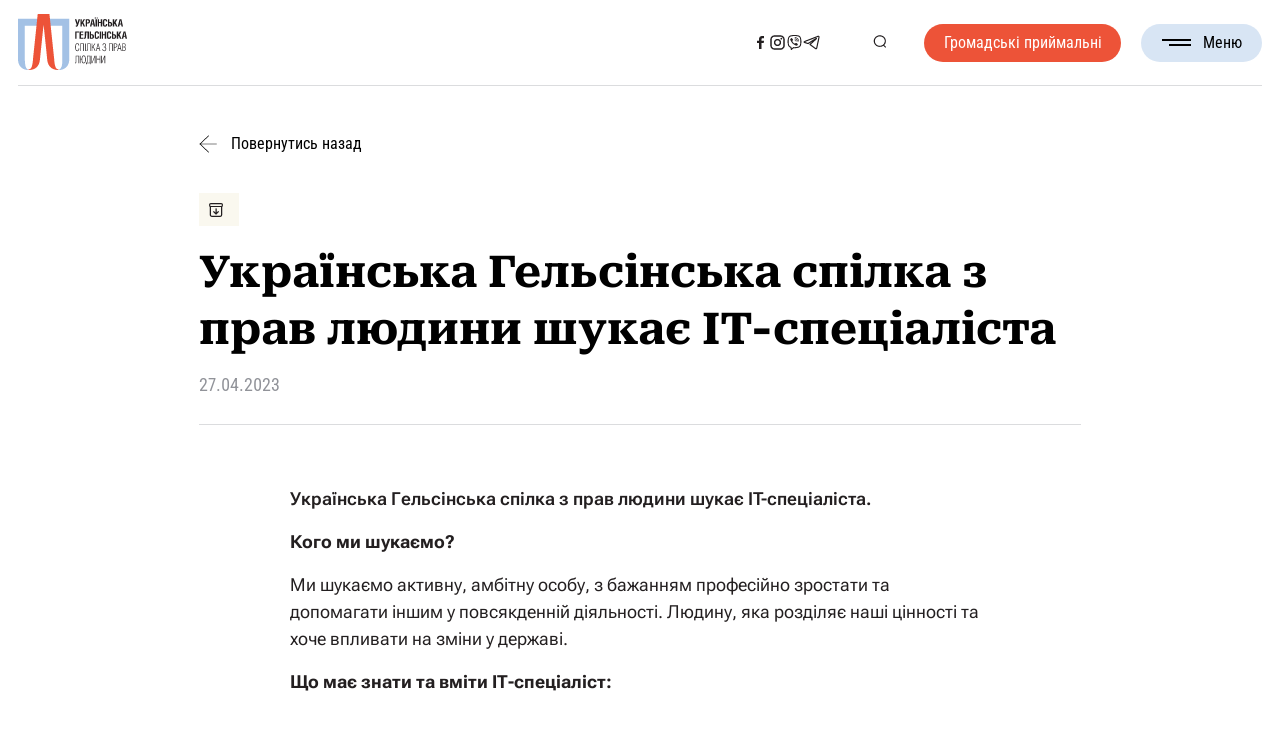

--- FILE ---
content_type: text/html; charset=UTF-8
request_url: https://www.helsinki.org.ua/tenders/ukrainska-helsinska-spilka-z-prav-liudyny-shukaie-it-spetsialista/
body_size: 32000
content:

<!DOCTYPE html>
<html lang="uk">

<head><style>img.lazy{min-height:1px}</style><link href="https://www.helsinki.org.ua/wp-content/plugins/w3-total-cache/pub/js/lazyload.min.js" as="script">
	<meta charset="UTF-8">
	<meta name="format-detection" content="telephone=no">
	<meta name="viewport" content="width=device-width, initial-scale=1.0">
	<meta name="facebook-domain-verification" content="dr7cr6ykte3ypygomwm8zqkvwgv8qd" />


	<!-- Google tag (gtag.js) -->
	<script async src="https://www.googletagmanager.com/gtag/js?id=GT-NN6NKNR"></script>
	<script>
	window.dataLayer = window.dataLayer || [];
	function gtag(){dataLayer.push(arguments);}
	gtag('js', new Date());

	gtag('config', 'GT-NN6NKNR');
	</script>

	<!-- Meta Pixel Code -->
	<script>
		!function(f,b,e,v,n,t,s)
		{if(f.fbq)return;n=f.fbq=function(){n.callMethod?
		n.callMethod.apply(n,arguments):n.queue.push(arguments)};
		if(!f._fbq)f._fbq=n;n.push=n;n.loaded=!0;n.version='2.0';
		n.queue=[];t=b.createElement(e);t.async=!0;
		t.src=v;s=b.getElementsByTagName(e)[0];
		s.parentNode.insertBefore(t,s)}(window, document,'script',
		'https://connect.facebook.net/en_US/fbevents.js');
		fbq('init', '6179937378705324');
		fbq('track', 'PageView');
	</script>
	<noscript><img class="lazy" height="1" width="1" style="display:none" src="data:image/svg+xml,%3Csvg%20xmlns='http://www.w3.org/2000/svg'%20viewBox='0%200%201%201'%3E%3C/svg%3E" data-src="https://www.facebook.com/tr?id=6179937378705324&ev=PageView&noscript=1"/></noscript>
	<!-- End Meta Pixel Code -->



	<meta name='robots' content='index, follow, max-image-preview:large, max-snippet:-1, max-video-preview:-1' />
<link rel="alternate" hreflang="uk" href="https://www.helsinki.org.ua/tenders/ukrainska-helsinska-spilka-z-prav-liudyny-shukaie-it-spetsialista/" />
<link rel="alternate" hreflang="x-default" href="https://www.helsinki.org.ua/tenders/ukrainska-helsinska-spilka-z-prav-liudyny-shukaie-it-spetsialista/" />

	<!-- This site is optimized with the Yoast SEO plugin v26.8 - https://yoast.com/product/yoast-seo-wordpress/ -->
	<title>Українська Гельсінська спілка з прав людини шукає IT-спеціаліста - Українська Гельсінська спілка з прав людини</title>
	<link rel="canonical" href="https://www.helsinki.org.ua/tenders/ukrainska-helsinska-spilka-z-prav-liudyny-shukaie-it-spetsialista/" />
	<meta property="og:locale" content="uk_UA" />
	<meta property="og:type" content="article" />
	<meta property="og:title" content="Українська Гельсінська спілка з прав людини шукає IT-спеціаліста - Українська Гельсінська спілка з прав людини" />
	<meta property="og:description" content="Українська Гельсінська спілка з прав людини шукає IT-спеціаліста. Кого ми шукаємо? Ми шукаємо активну, амбітну особу, з бажанням професійно зростати та допомагати іншим у повсякденній діяльності. Людину, яка розділяє наші цінності та хоче впливати на зміни у державі. Що має знати та вміти ІТ-спеціаліст:  мати повну вищу освіту відповідного професійного спрямування; володіти досвідом роботи системним [&hellip;]" />
	<meta property="og:url" content="https://www.helsinki.org.ua/tenders/ukrainska-helsinska-spilka-z-prav-liudyny-shukaie-it-spetsialista/" />
	<meta property="og:site_name" content="Українська Гельсінська спілка з прав людини" />
	<meta property="article:publisher" content="https://www.facebook.com/Ugspl/" />
	<meta property="og:image" content="https://www.helsinki.org.ua/wp-content/uploads/2024/05/article5.jpg" />
	<meta property="og:image:width" content="612" />
	<meta property="og:image:height" content="400" />
	<meta property="og:image:type" content="image/jpeg" />
	<meta name="twitter:card" content="summary_large_image" />
	<script type="application/ld+json" class="yoast-schema-graph">{"@context":"https://schema.org","@graph":[{"@type":"WebPage","@id":"https://www.helsinki.org.ua/tenders/ukrainska-helsinska-spilka-z-prav-liudyny-shukaie-it-spetsialista/","url":"https://www.helsinki.org.ua/tenders/ukrainska-helsinska-spilka-z-prav-liudyny-shukaie-it-spetsialista/","name":"Українська Гельсінська спілка з прав людини шукає IT-спеціаліста - Українська Гельсінська спілка з прав людини","isPartOf":{"@id":"https://www.helsinki.org.ua/#website"},"datePublished":"2023-04-27T10:13:35+00:00","breadcrumb":{"@id":"https://www.helsinki.org.ua/tenders/ukrainska-helsinska-spilka-z-prav-liudyny-shukaie-it-spetsialista/#breadcrumb"},"inLanguage":"uk","potentialAction":[{"@type":"ReadAction","target":["https://www.helsinki.org.ua/tenders/ukrainska-helsinska-spilka-z-prav-liudyny-shukaie-it-spetsialista/"]}]},{"@type":"BreadcrumbList","@id":"https://www.helsinki.org.ua/tenders/ukrainska-helsinska-spilka-z-prav-liudyny-shukaie-it-spetsialista/#breadcrumb","itemListElement":[{"@type":"ListItem","position":1,"name":"Головна","item":"https://www.helsinki.org.ua/"},{"@type":"ListItem","position":2,"name":"Тендери та вакансії","item":"https://www.helsinki.org.ua/tenders/"},{"@type":"ListItem","position":3,"name":"Українська Гельсінська спілка з прав людини шукає IT-спеціаліста"}]},{"@type":"WebSite","@id":"https://www.helsinki.org.ua/#website","url":"https://www.helsinki.org.ua/","name":"Українська Гельсінська спілка з прав людини","description":"Українська Гельсінська спілка з прав людини (УГСПЛ) – найбільша асоціація правозахисних організацій України. Спілка об’єднує 26 правозахисних недержавних організацій. Метою діяльності УГСПЛ є захист прав людини.  УГСПЛ вважає себе частиною гельсінського руху і продовжувачем традицій та діяльності Української Гельсінської групи сприяння виконанню Гельсінських угод – УГГ.  Українська Гельсінська спілка з прав людини була створена 1 квітня 2004 року. Спілка є неприбутковою та неполітичною організацією.","publisher":{"@id":"https://www.helsinki.org.ua/#organization"},"alternateName":"УГСПЛ","potentialAction":[{"@type":"SearchAction","target":{"@type":"EntryPoint","urlTemplate":"https://www.helsinki.org.ua/?s={search_term_string}"},"query-input":{"@type":"PropertyValueSpecification","valueRequired":true,"valueName":"search_term_string"}}],"inLanguage":"uk"},{"@type":"Organization","@id":"https://www.helsinki.org.ua/#organization","name":"Гельсінська спілка з прав людини (УГСПЛ)","url":"https://www.helsinki.org.ua/","logo":{"@type":"ImageObject","inLanguage":"uk","@id":"https://www.helsinki.org.ua/#/schema/logo/image/","url":"https://www.helsinki.org.ua/wp-content/uploads/2024/06/cropped-favicon.png","contentUrl":"https://www.helsinki.org.ua/wp-content/uploads/2024/06/cropped-favicon.png","width":512,"height":512,"caption":"Гельсінська спілка з прав людини (УГСПЛ)"},"image":{"@id":"https://www.helsinki.org.ua/#/schema/logo/image/"},"sameAs":["https://www.facebook.com/Ugspl/"]}]}</script>
	<!-- / Yoast SEO plugin. -->


<link rel='dns-prefetch' href='//maps.googleapis.com' />
<link rel="alternate" type="application/rss+xml" title="Українська Гельсінська спілка з прав людини &raquo; стрічка" href="https://www.helsinki.org.ua/feed/" />
<style id='wp-img-auto-sizes-contain-inline-css'>
img:is([sizes=auto i],[sizes^="auto," i]){contain-intrinsic-size:3000px 1500px}
/*# sourceURL=wp-img-auto-sizes-contain-inline-css */
</style>
<style id='wp-emoji-styles-inline-css'>

	img.wp-smiley, img.emoji {
		display: inline !important;
		border: none !important;
		box-shadow: none !important;
		height: 1em !important;
		width: 1em !important;
		margin: 0 0.07em !important;
		vertical-align: -0.1em !important;
		background: none !important;
		padding: 0 !important;
	}
/*# sourceURL=wp-emoji-styles-inline-css */
</style>
<link rel='stylesheet' id='wp-block-library-css' href='https://www.helsinki.org.ua/wp-includes/css/dist/block-library/style.min.css?ver=1e2b00a6ce295af05ad1f733a15ef691' media='all' />
<style id='global-styles-inline-css'>
:root{--wp--preset--aspect-ratio--square: 1;--wp--preset--aspect-ratio--4-3: 4/3;--wp--preset--aspect-ratio--3-4: 3/4;--wp--preset--aspect-ratio--3-2: 3/2;--wp--preset--aspect-ratio--2-3: 2/3;--wp--preset--aspect-ratio--16-9: 16/9;--wp--preset--aspect-ratio--9-16: 9/16;--wp--preset--color--black: #000000;--wp--preset--color--cyan-bluish-gray: #abb8c3;--wp--preset--color--white: #ffffff;--wp--preset--color--pale-pink: #f78da7;--wp--preset--color--vivid-red: #cf2e2e;--wp--preset--color--luminous-vivid-orange: #ff6900;--wp--preset--color--luminous-vivid-amber: #fcb900;--wp--preset--color--light-green-cyan: #7bdcb5;--wp--preset--color--vivid-green-cyan: #00d084;--wp--preset--color--pale-cyan-blue: #8ed1fc;--wp--preset--color--vivid-cyan-blue: #0693e3;--wp--preset--color--vivid-purple: #9b51e0;--wp--preset--gradient--vivid-cyan-blue-to-vivid-purple: linear-gradient(135deg,rgb(6,147,227) 0%,rgb(155,81,224) 100%);--wp--preset--gradient--light-green-cyan-to-vivid-green-cyan: linear-gradient(135deg,rgb(122,220,180) 0%,rgb(0,208,130) 100%);--wp--preset--gradient--luminous-vivid-amber-to-luminous-vivid-orange: linear-gradient(135deg,rgb(252,185,0) 0%,rgb(255,105,0) 100%);--wp--preset--gradient--luminous-vivid-orange-to-vivid-red: linear-gradient(135deg,rgb(255,105,0) 0%,rgb(207,46,46) 100%);--wp--preset--gradient--very-light-gray-to-cyan-bluish-gray: linear-gradient(135deg,rgb(238,238,238) 0%,rgb(169,184,195) 100%);--wp--preset--gradient--cool-to-warm-spectrum: linear-gradient(135deg,rgb(74,234,220) 0%,rgb(151,120,209) 20%,rgb(207,42,186) 40%,rgb(238,44,130) 60%,rgb(251,105,98) 80%,rgb(254,248,76) 100%);--wp--preset--gradient--blush-light-purple: linear-gradient(135deg,rgb(255,206,236) 0%,rgb(152,150,240) 100%);--wp--preset--gradient--blush-bordeaux: linear-gradient(135deg,rgb(254,205,165) 0%,rgb(254,45,45) 50%,rgb(107,0,62) 100%);--wp--preset--gradient--luminous-dusk: linear-gradient(135deg,rgb(255,203,112) 0%,rgb(199,81,192) 50%,rgb(65,88,208) 100%);--wp--preset--gradient--pale-ocean: linear-gradient(135deg,rgb(255,245,203) 0%,rgb(182,227,212) 50%,rgb(51,167,181) 100%);--wp--preset--gradient--electric-grass: linear-gradient(135deg,rgb(202,248,128) 0%,rgb(113,206,126) 100%);--wp--preset--gradient--midnight: linear-gradient(135deg,rgb(2,3,129) 0%,rgb(40,116,252) 100%);--wp--preset--font-size--small: 13px;--wp--preset--font-size--medium: 20px;--wp--preset--font-size--large: 36px;--wp--preset--font-size--x-large: 42px;--wp--preset--spacing--20: 0.44rem;--wp--preset--spacing--30: 0.67rem;--wp--preset--spacing--40: 1rem;--wp--preset--spacing--50: 1.5rem;--wp--preset--spacing--60: 2.25rem;--wp--preset--spacing--70: 3.38rem;--wp--preset--spacing--80: 5.06rem;--wp--preset--shadow--natural: 6px 6px 9px rgba(0, 0, 0, 0.2);--wp--preset--shadow--deep: 12px 12px 50px rgba(0, 0, 0, 0.4);--wp--preset--shadow--sharp: 6px 6px 0px rgba(0, 0, 0, 0.2);--wp--preset--shadow--outlined: 6px 6px 0px -3px rgb(255, 255, 255), 6px 6px rgb(0, 0, 0);--wp--preset--shadow--crisp: 6px 6px 0px rgb(0, 0, 0);}:where(.is-layout-flex){gap: 0.5em;}:where(.is-layout-grid){gap: 0.5em;}body .is-layout-flex{display: flex;}.is-layout-flex{flex-wrap: wrap;align-items: center;}.is-layout-flex > :is(*, div){margin: 0;}body .is-layout-grid{display: grid;}.is-layout-grid > :is(*, div){margin: 0;}:where(.wp-block-columns.is-layout-flex){gap: 2em;}:where(.wp-block-columns.is-layout-grid){gap: 2em;}:where(.wp-block-post-template.is-layout-flex){gap: 1.25em;}:where(.wp-block-post-template.is-layout-grid){gap: 1.25em;}.has-black-color{color: var(--wp--preset--color--black) !important;}.has-cyan-bluish-gray-color{color: var(--wp--preset--color--cyan-bluish-gray) !important;}.has-white-color{color: var(--wp--preset--color--white) !important;}.has-pale-pink-color{color: var(--wp--preset--color--pale-pink) !important;}.has-vivid-red-color{color: var(--wp--preset--color--vivid-red) !important;}.has-luminous-vivid-orange-color{color: var(--wp--preset--color--luminous-vivid-orange) !important;}.has-luminous-vivid-amber-color{color: var(--wp--preset--color--luminous-vivid-amber) !important;}.has-light-green-cyan-color{color: var(--wp--preset--color--light-green-cyan) !important;}.has-vivid-green-cyan-color{color: var(--wp--preset--color--vivid-green-cyan) !important;}.has-pale-cyan-blue-color{color: var(--wp--preset--color--pale-cyan-blue) !important;}.has-vivid-cyan-blue-color{color: var(--wp--preset--color--vivid-cyan-blue) !important;}.has-vivid-purple-color{color: var(--wp--preset--color--vivid-purple) !important;}.has-black-background-color{background-color: var(--wp--preset--color--black) !important;}.has-cyan-bluish-gray-background-color{background-color: var(--wp--preset--color--cyan-bluish-gray) !important;}.has-white-background-color{background-color: var(--wp--preset--color--white) !important;}.has-pale-pink-background-color{background-color: var(--wp--preset--color--pale-pink) !important;}.has-vivid-red-background-color{background-color: var(--wp--preset--color--vivid-red) !important;}.has-luminous-vivid-orange-background-color{background-color: var(--wp--preset--color--luminous-vivid-orange) !important;}.has-luminous-vivid-amber-background-color{background-color: var(--wp--preset--color--luminous-vivid-amber) !important;}.has-light-green-cyan-background-color{background-color: var(--wp--preset--color--light-green-cyan) !important;}.has-vivid-green-cyan-background-color{background-color: var(--wp--preset--color--vivid-green-cyan) !important;}.has-pale-cyan-blue-background-color{background-color: var(--wp--preset--color--pale-cyan-blue) !important;}.has-vivid-cyan-blue-background-color{background-color: var(--wp--preset--color--vivid-cyan-blue) !important;}.has-vivid-purple-background-color{background-color: var(--wp--preset--color--vivid-purple) !important;}.has-black-border-color{border-color: var(--wp--preset--color--black) !important;}.has-cyan-bluish-gray-border-color{border-color: var(--wp--preset--color--cyan-bluish-gray) !important;}.has-white-border-color{border-color: var(--wp--preset--color--white) !important;}.has-pale-pink-border-color{border-color: var(--wp--preset--color--pale-pink) !important;}.has-vivid-red-border-color{border-color: var(--wp--preset--color--vivid-red) !important;}.has-luminous-vivid-orange-border-color{border-color: var(--wp--preset--color--luminous-vivid-orange) !important;}.has-luminous-vivid-amber-border-color{border-color: var(--wp--preset--color--luminous-vivid-amber) !important;}.has-light-green-cyan-border-color{border-color: var(--wp--preset--color--light-green-cyan) !important;}.has-vivid-green-cyan-border-color{border-color: var(--wp--preset--color--vivid-green-cyan) !important;}.has-pale-cyan-blue-border-color{border-color: var(--wp--preset--color--pale-cyan-blue) !important;}.has-vivid-cyan-blue-border-color{border-color: var(--wp--preset--color--vivid-cyan-blue) !important;}.has-vivid-purple-border-color{border-color: var(--wp--preset--color--vivid-purple) !important;}.has-vivid-cyan-blue-to-vivid-purple-gradient-background{background: var(--wp--preset--gradient--vivid-cyan-blue-to-vivid-purple) !important;}.has-light-green-cyan-to-vivid-green-cyan-gradient-background{background: var(--wp--preset--gradient--light-green-cyan-to-vivid-green-cyan) !important;}.has-luminous-vivid-amber-to-luminous-vivid-orange-gradient-background{background: var(--wp--preset--gradient--luminous-vivid-amber-to-luminous-vivid-orange) !important;}.has-luminous-vivid-orange-to-vivid-red-gradient-background{background: var(--wp--preset--gradient--luminous-vivid-orange-to-vivid-red) !important;}.has-very-light-gray-to-cyan-bluish-gray-gradient-background{background: var(--wp--preset--gradient--very-light-gray-to-cyan-bluish-gray) !important;}.has-cool-to-warm-spectrum-gradient-background{background: var(--wp--preset--gradient--cool-to-warm-spectrum) !important;}.has-blush-light-purple-gradient-background{background: var(--wp--preset--gradient--blush-light-purple) !important;}.has-blush-bordeaux-gradient-background{background: var(--wp--preset--gradient--blush-bordeaux) !important;}.has-luminous-dusk-gradient-background{background: var(--wp--preset--gradient--luminous-dusk) !important;}.has-pale-ocean-gradient-background{background: var(--wp--preset--gradient--pale-ocean) !important;}.has-electric-grass-gradient-background{background: var(--wp--preset--gradient--electric-grass) !important;}.has-midnight-gradient-background{background: var(--wp--preset--gradient--midnight) !important;}.has-small-font-size{font-size: var(--wp--preset--font-size--small) !important;}.has-medium-font-size{font-size: var(--wp--preset--font-size--medium) !important;}.has-large-font-size{font-size: var(--wp--preset--font-size--large) !important;}.has-x-large-font-size{font-size: var(--wp--preset--font-size--x-large) !important;}
/*# sourceURL=global-styles-inline-css */
</style>

<style id='classic-theme-styles-inline-css'>
/*! This file is auto-generated */
.wp-block-button__link{color:#fff;background-color:#32373c;border-radius:9999px;box-shadow:none;text-decoration:none;padding:calc(.667em + 2px) calc(1.333em + 2px);font-size:1.125em}.wp-block-file__button{background:#32373c;color:#fff;text-decoration:none}
/*# sourceURL=/wp-includes/css/classic-themes.min.css */
</style>
<link rel='stylesheet' id='wpml-legacy-horizontal-list-0-css' href='https://www.helsinki.org.ua/wp-content/plugins/sitepress-multilingual-cms/templates/language-switchers/legacy-list-horizontal/style.min.css?ver=1' media='all' />
<link rel='stylesheet' id='url-shortify-css' href='https://www.helsinki.org.ua/wp-content/plugins/url-shortify/lite/dist/styles/url-shortify.css?ver=1.12.0' media='all' />
<link rel='stylesheet' id='helsinki-2024-style-css' href='https://www.helsinki.org.ua/wp-content/themes/helsinki-2024/style.min.css?ver=1726574457' media='all' />
<link rel='stylesheet' id='helsinki-2024-datepicker-css' href='https://www.helsinki.org.ua/wp-content/themes/helsinki-2024/css/libs/datepicker.min.css?ver=1726569151' media='all' />
<link rel='stylesheet' id='glossary-hint-css' href='https://www.helsinki.org.ua/wp-content/plugins/glossary-by-codeat/assets/css/tooltip-classic.css?ver=2.3.10' media='all' />
<script id="wpml-cookie-js-extra">
var wpml_cookies = {"wp-wpml_current_language":{"value":"uk","expires":1,"path":"/"}};
var wpml_cookies = {"wp-wpml_current_language":{"value":"uk","expires":1,"path":"/"}};
//# sourceURL=wpml-cookie-js-extra
</script>
<script src="https://www.helsinki.org.ua/wp-content/plugins/sitepress-multilingual-cms/res/js/cookies/language-cookie.js?ver=486900" id="wpml-cookie-js" defer data-wp-strategy="defer"></script>
<script src="https://www.helsinki.org.ua/wp-includes/js/jquery/jquery.min.js?ver=3.7.1" id="jquery-core-js"></script>
<script src="https://www.helsinki.org.ua/wp-includes/js/jquery/jquery-migrate.min.js?ver=3.4.1" id="jquery-migrate-js"></script>
<script id="url-shortify-js-extra">
var usParams = {"ajaxurl":"https://www.helsinki.org.ua/wp-admin/admin-ajax.php"};
//# sourceURL=url-shortify-js-extra
</script>
<script src="https://www.helsinki.org.ua/wp-content/plugins/url-shortify/lite/dist/scripts/url-shortify.js?ver=1.12.0" id="url-shortify-js"></script>
<script src="https://maps.googleapis.com/maps/api/js?key=AIzaSyBgJKEeagdoMRS7wF7gpAev6jTB7u8YJ_E&amp;callback=Function.prototype&amp;ver=1e2b00a6ce295af05ad1f733a15ef691" id="helsinki-2024-map-js"></script>

<meta name="generator" content="WPML ver:4.8.6 stt:54;" />
<script type="text/javascript">
		   var ajaxurl = "https://www.helsinki.org.ua/wp-admin/admin-ajax.php";
		   var lang = "uk";
		 </script><link rel="icon" href="https://www.helsinki.org.ua/wp-content/uploads/2024/06/cropped-favicon-32x32.png" sizes="32x32" />
<link rel="icon" href="https://www.helsinki.org.ua/wp-content/uploads/2024/06/cropped-favicon-192x192.png" sizes="192x192" />
<link rel="apple-touch-icon" href="https://www.helsinki.org.ua/wp-content/uploads/2024/06/cropped-favicon-180x180.png" />
<meta name="msapplication-TileImage" content="https://www.helsinki.org.ua/wp-content/uploads/2024/06/cropped-favicon-270x270.png" />
<style>.shorten_url { 
	   padding: 10px 10px 10px 10px ; 
	   border: 1px solid #AAAAAA ; 
	   background-color: #EEEEEE ;
}</style></head>

<body class="wp-singular tenders-template-default single single-tenders postid-389968 wp-theme-helsinki-2024">
		<div class="wrapper">
		<header id="header" class="header">
			<div class="header__container">
				<div class="header__inner">
					<a href="https://www.helsinki.org.ua" class="header__logo" title="Логотип">
						<svg class="header__logo--full"><use xlink:href="#logo-full"></use></svg>
						<svg class="header__logo--sign"><use xlink:href="#logo-sign"></use></svg>
					</a>

					<nav class="header__nav">
													<a class="header__button header__button--mobile _red-button"
							   href="https://www.helsinki.org.ua/advice-centres/"
								 title="Громадські приймальні"
							>
								Громадські приймальні							</a>
						

						<div class="header__sn header__sn--mobile">
																																		<a href="https://www.facebook.com/Ugspl/" title="Соціальна мережа">
											<svg><use xlink:href="#facebook"></use></svg>
										</a>
																																				<a href="https://www.instagram.com/human_rights_in_action/" title="Соціальна мережа">
											<svg><use xlink:href="#instagram"></use></svg>
										</a>
																																				<a href="https://cutt.ly/kwVSS4ps" title="Соціальна мережа">
											<svg><use xlink:href="#viber"></use></svg>
										</a>
																																				<a href="https://t.me/law_space" title="Соціальна мережа">
											<svg><use xlink:href="#telegram"></use></svg>
										</a>
																														</div>

						<ul id="menu-header-menu" class="menu"><li id="menu-item-51" class="menu-item menu-item-type-custom menu-item-object-custom menu-item-has-children menu-item-51"><a>Про нас</a>
<ul class="sub-menu">
	<li id="menu-item-43" class="menu-item menu-item-type-post_type menu-item-object-page menu-item-43"><a href="https://www.helsinki.org.ua/informatsiya/">Про Спілку</a></li>
	<li id="menu-item-42" class="menu-item menu-item-type-post_type menu-item-object-page menu-item-42"><a href="https://www.helsinki.org.ua/istoriya/">Історія</a></li>
	<li id="menu-item-41" class="menu-item menu-item-type-post_type menu-item-object-page menu-item-41"><a href="https://www.helsinki.org.ua/komanda/">Команда</a></li>
	<li id="menu-item-40" class="menu-item menu-item-type-post_type menu-item-object-page menu-item-40"><a href="https://www.helsinki.org.ua/donory-ta-partnery/">Донори та партнери</a></li>
	<li id="menu-item-39" class="menu-item menu-item-type-post_type menu-item-object-page menu-item-39"><a href="https://www.helsinki.org.ua/richni-zvity-2/">Звіти</a></li>
</ul>
</li>
<li id="menu-item-389" class="menu-item menu-item-type-custom menu-item-object-custom menu-item-389"><a href="/publications/">Бібліотека</a></li>
<li id="menu-item-397" class="menu-item menu-item-type-custom menu-item-object-custom menu-item-397"><a href="/nashi-proekty/">Проєкти</a></li>
<li id="menu-item-385" class="menu-item menu-item-type-custom menu-item-object-custom menu-item-385"><a href="/articles/">Новини</a></li>
<li id="menu-item-418" class="menu-item menu-item-type-custom menu-item-object-custom menu-item-418"><a href="/tenders/">Тендери та вакансії</a></li>
<li id="menu-item-45" class="menu-item menu-item-type-post_type menu-item-object-page menu-item-45"><a href="https://www.helsinki.org.ua/kontakty/">Контакти</a></li>
</ul>					</nav>

					<div class="header__sn header__sn--desktop">
																														<a href="https://www.facebook.com/Ugspl/" title="Соціальна мережа">
										<svg><use xlink:href="#facebook"></use></svg>
									</a>
																																<a href="https://www.instagram.com/human_rights_in_action/" title="Соціальна мережа">
										<svg><use xlink:href="#instagram"></use></svg>
									</a>
																																<a href="https://cutt.ly/kwVSS4ps" title="Соціальна мережа">
										<svg><use xlink:href="#viber"></use></svg>
									</a>
																																<a href="https://t.me/law_space" title="Соціальна мережа">
										<svg><use xlink:href="#telegram"></use></svg>
									</a>
																										</div>

					<div class="header__actions">
						<ul class="header__lang-switcher">
						  						</ul>
						<button class="search-btn" type="button" title="Кнопка пошуку">
							<svg><use xlink:href="#search"></use></svg>
						</button>
					</div>

											<a class="header__button header__button--desktop _red-button" href="https://www.helsinki.org.ua/advice-centres/">
							Громадські приймальні						</a>
					
					<button type="button" class="menu__icon icon-menu" title="Бургер меню">
						<span></span>Меню					</button>
				</div>

				<div class="header__search">
					<div class="header__search-content">
						<h3 class="header__search-headline _headline">
							Пошук						</h3>
						<!-- Global Search Form -->
						<form
							role="search"
							method="get"
							action="https://www.helsinki.org.ua/"
							class="page-headline__search search-form" >
							<input
								name="s"
								type="search"
								value=""
								placeholder="Введіть пошуковий запит" />
							<span>
								<svg><use xlink:href="#cancel"></use></svg>
							</span>
							<button type="submit" title="Кнопка пошуку">
								<svg><use xlink:href="#search"></use></svg>
							</button>
						</form>
					</div>
				</div>
			</div>

		</header>

<main class="post">
  <div class="post__container _narrow-container">
    <a class="post__back" href="https://www.helsinki.org.ua/tenders/">
      <svg><use xlink:href="#arrow-next"></use></svg>
      Повернутись назад    </a>
    <div class="post__inner">
      <div class="post__content">
        <div class="post__header">
          
                      <div class="tender-card__status archive"> 
              <svg class="tender-card__status-icon"><use xlink:href="#archive"></use></svg>
              <span></span>
            </div>
          
          <h1 class="post__title">Українська Гельсінська спілка з прав людини шукає IT-спеціаліста</h1>
          <div class="post__deatails">
            <div class="post__type"></div>
            <time class="post__date" datetime="2023-04-27T13:13:35+03:00">
              27.04.2023            </time>
            <div class="post__tags">
                          </div>
          </div>
        </div>
        <article class="post__article article">
          <p><strong>Українська Гельсінська спілка з прав людини шукає IT-спеціаліста.</strong></p>
<p><b>Кого ми шукаємо?</b></p>
<p><span style="font-weight: 400;">Ми шукаємо активну, амбітну особу, з бажанням професійно зростати та допомагати іншим у повсякденній діяльності. Людину, яка розділяє наші цінності та хоче впливати на зміни у державі.</span></p>
<p><b>Що має знати та вміти ІТ-спеціаліст: </b></p>
<ul>
<li style="font-weight: 400;" aria-level="1"><span style="font-weight: 400;">мати повну вищу освіту відповідного професійного спрямування;</span></li>
<li style="font-weight: 400;" aria-level="1"><span style="font-weight: 400;">володіти досвідом роботи системним адміністратором не менше 3 років;</span></li>
<li style="font-weight: 400;" aria-level="1"><span style="font-weight: 400;">володіти досвідом роботи з комп’ютерним, офісним та мультимедійним обладнанням на рівні загально-технічного експерта;</span></li>
<li style="font-weight: 400;" aria-level="1"><span style="font-weight: 400;">розуміти базові принципи інформаційної безпеки;</span></li>
<li style="font-weight: 400;" aria-level="1"><span style="font-weight: 400;">мати досвід підтримки користувачів;</span></li>
<li style="font-weight: 400;" aria-level="1"><span style="font-weight: 400;">адмініструвати Windows 20xx- та Linux-сервери;</span></li>
<li style="font-weight: 400;" aria-level="1"><span style="font-weight: 400;">адмініструвати активне мережеве обладнання;</span></li>
<li style="font-weight: 400;" aria-level="1"><span style="font-weight: 400;">планувати, масштабувати мережу;</span></li>
<li style="font-weight: 400;" aria-level="1"><span style="font-weight: 400;">мати досвід роботи з продуктами Office 365 Online (Exchange, Sharepoint) – як плюс;</span></li>
<li style="font-weight: 400;" aria-level="1"><span style="font-weight: 400;">володіти високим рівнем знання англійської мови;</span></li>
<li style="font-weight: 400;" aria-level="1"><span style="font-weight: 400;">бути комунікабельним, відповідальним, вміти пояснювати.</span></li>
</ul>
<p><b>Чим буде займатись ІТ-спеціаліст:</b></p>
<ul>
<li style="font-weight: 400;" aria-level="1"><span style="font-weight: 400;">встановлювати та налаштовувати обладнання і програмне забезпечення;</span></li>
<li style="font-weight: 400;" aria-level="1"><span style="font-weight: 400;">усувати недоліки у роботі обладнання та програм;</span></li>
<li style="font-weight: 400;" aria-level="1"><span style="font-weight: 400;">реагувати на проблеми, що виникають у використанні обладнання та програмного забезпечення;</span></li>
<li style="font-weight: 400;" aria-level="1"><span style="font-weight: 400;">навчати та інструктувати персонал щодо використання обладнання і програм;</span></li>
<li style="font-weight: 400;" aria-level="1"><span style="font-weight: 400;">з’ясувати потреби Спілки у розв&#8217;язанні задач, що можуть бути автоматизовані, та шукати відповідні рішення;</span></li>
<li style="font-weight: 400;" aria-level="1"><span style="font-weight: 400;">оцінювати потенційні ризики у роботі обладнання та готувати план їх усунення чи зменшення;</span></li>
<li style="font-weight: 400;" aria-level="1"><span style="font-weight: 400;">опрацьовувати рекомендації щодо поліпшення надійності, безпеки та ефективності систем, що використовуються організацією;</span></li>
<li style="font-weight: 400;" aria-level="1"><span style="font-weight: 400;">розробляти інтеграцію та підтримку політик конфіденційності та безпеки даних;</span></li>
<li style="font-weight: 400;" aria-level="1"><span style="font-weight: 400;">з’ясовувати потреби Спілки у комп’ютерному обладнанні, програмному забезпеченні та підготовці пропозицій для керівництва;</span></li>
<li style="font-weight: 400;" aria-level="1"><span style="font-weight: 400;">готувати пропозиції із закупівлі обладнання і програмного забезпечення фінансовому відділу.</span></li>
</ul>
<p><span style="font-weight: 400;">Резюме та короткий мотиваційний лист, просимо надсилати на електронну адресу:<strong> <a href="/cdn-cgi/l/email-protection#f4829597959a978db49c9198879d9a9f9dda9b8693da8195"><span class="__cf_email__" data-cfemail="aed8cfcdcfc0cdd7eec6cbc2ddc7c0c5c780c1dcc980dbcf">[email&#160;protected]</span></a>.</strong></span></p>
<p><b>Кінцевий термін подання заявок – 9</b><span style="font-weight: 400;"> </span><b>травня 2023 року</b></p>
<p><span style="font-weight: 400;">В темі листа прохання зазначити «</span><b>IT–спеціаліст»</b><span style="font-weight: 400;">, в тілі листа вказати очікуваний розмір заробітної плати.</span></p>
<p><span style="font-weight: 400;">Відібраних кандидатів, які відповідають зазначеним критеріям, буде запрошено на співбесіду.</span></p>
<p><span style="font-weight: 400;">Кожен з кандидатів буде проінформований про результати відбору у письмовій формі.</span></p>
 
        </article>
      </div>
    </div>
    <section class="share-links">
  <div class="share-links__inner">
    <h3 class="share-links__text">Поширити допис:</h3>
    <div class="share-links__list">
      <a href="https://www.facebook.com/sharer/sharer.php?u=https%3A%2F%2Fwww.helsinki.org.ua%2Ftenders%2Fukrainska-helsinska-spilka-z-prav-liudyny-shukaie-it-spetsialista%2F" target="_blank">
        <svg><use xlink:href="#facebook"></use></svg>
      </a>
      <a href="https://t.me/share/url?url=https%3A%2F%2Fwww.helsinki.org.ua%2Ftenders%2Fukrainska-helsinska-spilka-z-prav-liudyny-shukaie-it-spetsialista%2F&text=%D0%A3%D0%BA%D1%80%D0%B0%D1%97%D0%BD%D1%81%D1%8C%D0%BA%D0%B0+%D0%93%D0%B5%D0%BB%D1%8C%D1%81%D1%96%D0%BD%D1%81%D1%8C%D0%BA%D0%B0+%D1%81%D0%BF%D1%96%D0%BB%D0%BA%D0%B0+%D0%B7+%D0%BF%D1%80%D0%B0%D0%B2+%D0%BB%D1%8E%D0%B4%D0%B8%D0%BD%D0%B8+%D1%88%D1%83%D0%BA%D0%B0%D1%94+IT-%D1%81%D0%BF%D0%B5%D1%86%D1%96%D0%B0%D0%BB%D1%96%D1%81%D1%82%D0%B0" target="_blank">
        <svg><use xlink:href="#telegram"></use></svg>
      </a>
      <a href="https://twitter.com/intent/tweet?url=https%3A%2F%2Fwww.helsinki.org.ua%2Ftenders%2Fukrainska-helsinska-spilka-z-prav-liudyny-shukaie-it-spetsialista%2F&text=%D0%A3%D0%BA%D1%80%D0%B0%D1%97%D0%BD%D1%81%D1%8C%D0%BA%D0%B0+%D0%93%D0%B5%D0%BB%D1%8C%D1%81%D1%96%D0%BD%D1%81%D1%8C%D0%BA%D0%B0+%D1%81%D0%BF%D1%96%D0%BB%D0%BA%D0%B0+%D0%B7+%D0%BF%D1%80%D0%B0%D0%B2+%D0%BB%D1%8E%D0%B4%D0%B8%D0%BD%D0%B8+%D1%88%D1%83%D0%BA%D0%B0%D1%94+IT-%D1%81%D0%BF%D0%B5%D1%86%D1%96%D0%B0%D0%BB%D1%96%D1%81%D1%82%D0%B0" target="_blank">
        <svg><use xlink:href="#twitter"></use></svg>
      </a>
      <button data-copy data-value="https://www.helsinki.org.ua/tenders/ukrainska-helsinska-spilka-z-prav-liudyny-shukaie-it-spetsialista/">
        <span>Скопійовано</span>
        <svg><use xlink:href="#copy"></use></svg>
        Скопіювати посилання      </button>
    </div>
  </div>
</section>  </div>
</main>

		<footer id="footer" class="footer">
			<div class="footer__container">
				<div class="footer__inner">

					<div class="footer__body">
						<div class="footer-logo">
							<a href="https://www.helsinki.org.ua" title="Логотип футер">
								<svg><use xlink:href="#logo-sign"></use></svg>
							</a>
						</div>

						<div class="footer__columns">
							<div class="footer-contatcs">
								<h3 class="footer-contatcs__title _footer-title">
									Контакти спілки								</h3>
								<ul class="footer-contatcs__list">
																			<li>
											<a href="tel:380444851792" title="Номер телефону">
												+38 (044) 485 17 92											</a>
											<svg data-copy><use xlink:href="#copy"></use></svg>
										</li>
									
																			<li>
											<a href="/cdn-cgi/l/email-protection#fe919898979d9bbe969b928d97909597d0918c99d08b9f" title="Електронна пошта"><span class="__cf_email__" data-cfemail="5e313838373d3b1e363b322d3730353770312c39702b3f">[email&#160;protected]</span></a>
											<svg data-copy><use xlink:href="#copy"></use></svg>
										</li>
																	</ul>
																	<a href="https://www.helsinki.org.ua/kontakty/" class="footer-contatcs__forward" title="Більше контактів">
										Більше контактів									</a>
															</div>

							<div class="footer-sn">
								<div class="footer-sn__inner">
									<h3 class="footer-sn__title _footer-title">Соцмережі</h3>
									<div class="footer-sn__list">
																																														<a href="https://www.facebook.com/Ugspl/" title="Соціальна мережа">
														<svg><use xlink:href="#facebook"></use></svg>
													</a>
																																																<a href="https://www.instagram.com/human_rights_in_action/" title="Соціальна мережа">
														<svg><use xlink:href="#instagram"></use></svg>
													</a>
																																																<a href="https://cutt.ly/kwVSS4ps" title="Соціальна мережа">
														<svg><use xlink:href="#viber"></use></svg>
													</a>
																																																<a href="https://t.me/law_space" title="Соціальна мережа">
														<svg><use xlink:href="#telegram"></use></svg>
													</a>
																																																<a href="https://x.com/UGSPL" title="Соціальна мережа">
														<svg><use xlink:href="#twitter"></use></svg>
													</a>
																																										</div>
								</div>
							</div>

							<div class="footer-cta">
								<div class="footer-cta__inner">
									<h3 class="footer-cta__title _footer-title">
										Інформація для ЗМІ									</h3>
																			<p class="footer-cta__description">При передруку наших матеріалів, посилання (для інтернету - гіперпосилання) на <a href="https://www.helsinki.org.ua/">helsinki.org.ua</a> обов'язкове.</p>
																												<a class="footer-cta__button _red-button" href="https://www.helsinki.org.ua/informatsiya/#volunteering" title="Посилання "стати волонтером"">
											Стати волонтером										</a>
																	</div>
							</div>
						</div>
					</div>

					<div class="footer__bottom">
													<div class="footer__copyrighting">© 2003—2024 УГСПЛ. Всі права застережено.</div>
						
						<div class="footer__created">Сайт створили							<a href="https://demch.co/" target="_blank" title="Розроблено DemchCo">
								<svg><use xlink:href="#demchco"></use></svg>
							</a>
						</div>
					</div>
				</div>
			</div>
		</footer>
	</div>

	<svg style="display: none;">
	<!-- facebook -->
	<symbol id="facebook" viewBox="0 0 17 18">
		<g>
      <path d="M9.64209 15.9062V9.60593H11.9023L12.2402 7.15206H9.64209V5.58639C9.64209 4.87882 9.85123 4.38956 10.9451 4.38956H12.3367V2.1916C12.0873 2.1615 11.2669 2.09375 10.3016 2.09375C8.2988 2.09375 6.92335 3.23789 6.92335 5.338V7.15206H4.66309V9.60593H6.93137V15.9062H9.64209Z"/>
		</g>
	</symbol>
  <!-- instagram -->
	<symbol id="instagram" viewBox="0 0 17 18">
		<g>
      <path d="M5.2871 1.3501H11.7131C14.1611 1.3501 16.1501 3.3391 16.1501 5.7871V12.2131C16.1501 13.3899 15.6826 14.5184 14.8505 15.3505C14.0184 16.1826 12.8899 16.6501 11.7131 16.6501H5.2871C2.8391 16.6501 0.850098 14.6611 0.850098 12.2131V5.7871C0.850098 4.61033 1.31757 3.48176 2.14966 2.64966C2.98176 1.81757 4.11033 1.3501 5.2871 1.3501ZM5.1341 2.8801C4.40369 2.8801 3.7032 3.17025 3.18673 3.68673C2.67025 4.2032 2.3801 4.90369 2.3801 5.6341V12.3661C2.3801 13.8884 3.61175 15.1201 5.1341 15.1201H11.8661C12.5965 15.1201 13.297 14.8299 13.8135 14.3135C14.3299 13.797 14.6201 13.0965 14.6201 12.3661V5.6341C14.6201 4.11175 13.3884 2.8801 11.8661 2.8801H5.1341ZM12.5163 4.0276C12.77 4.0276 13.0132 4.12835 13.1925 4.30768C13.3719 4.48701 13.4726 4.73023 13.4726 4.98385C13.4726 5.23746 13.3719 5.48069 13.1925 5.66002C13.0132 5.83935 12.77 5.9401 12.5163 5.9401C12.2627 5.9401 12.0195 5.83935 11.8402 5.66002C11.6608 5.48069 11.5601 5.23746 11.5601 4.98385C11.5601 4.73023 11.6608 4.48701 11.8402 4.30768C12.0195 4.12835 12.2627 4.0276 12.5163 4.0276ZM8.5001 5.1751C9.51455 5.1751 10.4875 5.57809 11.2048 6.29541C11.9221 7.01274 12.3251 7.98564 12.3251 9.0001C12.3251 10.0146 11.9221 10.9875 11.2048 11.7048C10.4875 12.4221 9.51455 12.8251 8.5001 12.8251C7.48564 12.8251 6.51274 12.4221 5.79541 11.7048C5.07809 10.9875 4.6751 10.0146 4.6751 9.0001C4.6751 7.98564 5.07809 7.01274 5.79541 6.29541C6.51274 5.57809 7.48564 5.1751 8.5001 5.1751ZM8.5001 6.7051C7.89143 6.7051 7.30768 6.94689 6.87729 7.37729C6.44689 7.80768 6.2051 8.39143 6.2051 9.0001C6.2051 9.60877 6.44689 10.1925 6.87729 10.6229C7.30768 11.0533 7.89143 11.2951 8.5001 11.2951C9.10877 11.2951 9.69251 11.0533 10.1229 10.6229C10.5533 10.1925 10.7951 9.60877 10.7951 9.0001C10.7951 8.39143 10.5533 7.80768 10.1229 7.37729C9.69251 6.94689 9.10877 6.7051 8.5001 6.7051Z"/>
		</g>
	</symbol>
  <!-- viber -->
  <symbol id="viber" viewBox="0 0 17 18">
		<g>
      <path d="M5.08918 4.40012C5.21247 4.32711 5.357 4.2988 5.49892 4.31966C5.62929 4.34425 5.74812 4.41502 5.83305 4.51932C6.22156 4.96259 6.56574 5.4431 6.86076 5.95342C7.05371 6.29537 6.92855 6.64179 6.74864 6.78855L6.37316 7.09027C6.30872 7.13944 6.26849 7.20425 6.24391 7.26907C6.19474 7.39721 6.20628 7.52385 6.20628 7.52385C6.20628 7.52385 6.76242 9.63291 8.84577 10.1648L8.85322 10.1604C8.85322 10.1604 9.1326 10.1857 9.28644 9.9987L9.58629 9.62025C9.72672 9.43251 10.0739 9.32002 10.4155 9.50552C10.9258 9.80203 11.4063 10.147 11.8507 10.5351C12.0719 10.7206 12.1237 10.994 11.9703 11.2838C11.8071 11.5766 11.5974 11.8351 11.3493 12.0549C11.2446 12.1502 11.1247 12.2262 10.9958 12.2799C10.8751 12.3298 10.7462 12.3611 10.614 12.3707C10.5276 12.3707 10.4423 12.3581 10.3484 12.329C10.0273 12.2299 9.49242 12.0035 8.61148 11.5229C7.84079 11.0968 7.12746 10.5738 6.48901 9.96741L6.46778 9.94879L6.45027 9.92793L6.42121 9.90707L6.40296 9.88099C6.0219 9.48094 5.67474 9.05033 5.36408 8.5944C5.18118 8.32621 5.01095 8.04907 4.85413 7.76374C4.52634 7.21617 4.25777 6.63434 4.05178 6.02941L4.038 6.02121C4.00224 5.905 3.99144 5.78133 4.00671 5.65915C4.03278 5.45353 4.13187 5.23972 4.31513 5.02815C4.44849 4.87691 4.59599 4.73984 4.75542 4.61766C4.8586 4.53869 4.96663 4.46643 5.07875 4.40012H5.08918Z"/>
      <path d="M8.74967 3.51433C8.82119 3.44281 8.91841 3.40258 9.01973 3.40258C10.1685 3.40258 11.1631 3.78551 11.9498 4.5372L11.9572 4.54465C12.3569 4.94843 12.6698 5.42969 12.8758 5.95864C13.081 6.48609 13.1749 7.0493 13.1514 7.61474C13.147 7.71532 13.1026 7.81067 13.0281 7.87921C12.9536 7.94775 12.8549 7.98426 12.7536 7.97979C12.6527 7.97532 12.5573 7.93136 12.4888 7.85686C12.4202 7.78236 12.3841 7.68328 12.3886 7.58196C12.4083 7.12305 12.3319 6.66488 12.1647 6.23503C11.9986 5.80666 11.7445 5.41479 11.4186 5.08477C11.1083 4.78901 10.7578 4.56253 10.3678 4.40832C9.96139 4.2474 9.51179 4.16545 9.01973 4.16545C8.91841 4.16545 8.82119 4.12522 8.74967 4.0537C8.67815 3.98218 8.6383 3.88534 8.6383 3.78402C8.6383 3.6827 8.67815 3.58585 8.74967 3.51433Z"/>
      <path d="M8.72322 4.76815C8.79474 4.69663 8.89159 4.6564 8.99291 4.6564L9.0309 4.65565L9.04394 4.65714C9.19629 4.66757 9.34417 4.68545 9.48684 4.71078C9.77105 4.76144 10.0359 4.8419 10.2791 4.95439C10.4713 5.04305 10.6505 5.15181 10.8151 5.27995C10.9239 5.36488 11.0264 5.458 11.1221 5.56081C11.6272 6.10763 11.882 6.79004 11.8637 7.58122C11.8611 7.68254 11.819 7.77864 11.7456 7.84867C11.6726 7.91795 11.5747 7.95595 11.4733 7.95371C11.372 7.95148 11.2763 7.90901 11.2063 7.836C11.1362 7.763 11.0982 7.66466 11.1009 7.56334C11.1154 6.96139 10.9269 6.47342 10.563 6.08156C10.4076 5.91543 10.2236 5.7776 10.0072 5.67107C9.72896 5.53325 9.39744 5.44757 9.00595 5.41926H8.99291C8.89159 5.41926 8.79474 5.37904 8.72322 5.30752C8.65171 5.236 8.61148 5.13915 8.61148 5.03783C8.61148 4.93651 8.65171 4.83966 8.72322 4.76815Z"/>
      <path d="M8.97838 5.9348C8.92735 5.93033 8.87595 5.93629 8.82715 5.95193C8.79512 5.96236 8.76494 5.97652 8.73701 5.99514L8.71615 6.01004L8.69454 6.02717C8.65618 6.0607 8.62451 6.10167 8.60216 6.14786C8.57944 6.19331 8.56678 6.24397 8.5638 6.29462L8.56491 6.34975C8.56789 6.38253 8.57534 6.41457 8.58652 6.44511C8.60403 6.49354 8.63122 6.53749 8.66623 6.57474C8.70125 6.61273 8.74334 6.64253 8.79027 6.66339C8.83683 6.68425 8.88749 6.69543 8.9389 6.69617C9.25775 6.71256 9.46113 6.80867 9.58927 6.93829C9.71853 7.06792 9.81463 7.27577 9.83214 7.60133C9.83288 7.65274 9.84406 7.7034 9.86492 7.75033C9.88615 7.79652 9.91595 7.83898 9.95357 7.874C9.97182 7.89039 9.99157 7.90603 10.0128 7.91944C10.0351 7.93285 10.0586 7.94403 10.0832 7.95297C10.1313 7.97085 10.1827 7.9783 10.2337 7.97532C10.2847 7.97308 10.3346 7.95967 10.3808 7.93732C10.3983 7.92838 10.4155 7.9187 10.4319 7.90752C10.4576 7.88964 10.481 7.86878 10.5015 7.84494C10.535 7.8062 10.5604 7.76076 10.5764 7.71234C10.592 7.66391 10.598 7.61251 10.5935 7.5611C10.5689 7.10368 10.4255 6.69915 10.132 6.4019C9.83661 6.10391 9.43469 5.95938 8.97838 5.9348Z"/>
      <path fill-rule="evenodd" clip-rule="evenodd" d="M12.1863 1.40676C9.75876 0.864412 7.24144 0.864412 4.8139 1.40676L4.55539 1.46413C4.18476 1.54682 3.82978 1.68241 3.50086 1.86568C3.20026 2.0333 2.92164 2.23966 2.67244 2.48178C2.31112 2.83267 2.02206 3.24912 1.81905 3.70579C1.72928 3.90843 1.65627 4.11852 1.60152 4.33456C0.985041 6.76322 0.985041 9.30661 1.60152 11.7345C1.76691 12.3864 2.09693 12.9854 2.55957 13.4733C3.02221 13.9613 3.60255 14.3226 4.24473 14.5223L4.5796 16.5226C4.59637 16.6231 4.64032 16.7177 4.70625 16.7967C4.77218 16.8749 4.85786 16.9338 4.95471 16.9681C5.05118 17.0016 5.15511 17.009 5.25568 16.9889C5.35588 16.9688 5.44938 16.9226 5.52574 16.8541L7.5495 15.043C8.56603 15.1004 9.58443 15.0661 10.5924 14.9395C11.1269 14.8724 11.6585 14.78 12.1856 14.6623L12.4448 14.605C13.1544 14.447 13.8063 14.0946 14.3278 13.5873C14.8489 13.0807 15.2199 12.4393 15.3987 11.7345C16.0148 9.30661 16.0148 6.76322 15.3987 4.33456C15.2199 3.62981 14.8489 2.98837 14.3278 2.48178C13.902 2.06831 13.3898 1.75765 12.83 1.57066C12.7037 1.52894 12.5752 1.49318 12.4448 1.46413L12.1863 1.40676ZM5.06347 2.52275C7.32637 2.01691 9.67346 2.01691 11.9367 2.52275L12.1952 2.58086C12.3625 2.61811 12.5253 2.67101 12.6817 2.73806C12.9957 2.87215 13.2833 3.06287 13.5303 3.30276C13.7824 3.54786 13.9851 3.83766 14.1285 4.15577C14.1952 4.30327 14.2492 4.45749 14.2894 4.61617C14.8586 6.86007 14.8586 9.21051 14.2894 11.4529C14.1627 11.9528 13.8998 12.4072 13.5303 12.7671C13.1604 13.1262 12.6985 13.3757 12.1952 13.4882L11.9367 13.5463C11.2212 13.7065 10.4963 13.816 9.76732 13.8749C8.97652 13.9382 8.18087 13.9419 7.38709 13.886C7.31073 13.8808 7.23399 13.8905 7.16136 13.9158C7.1148 13.9315 7.07047 13.9538 7.02987 13.9807C7.00715 13.9956 6.98554 14.0127 6.96505 14.0306L5.53691 15.309L5.31267 13.9672C5.29405 13.8555 5.24227 13.7512 5.16367 13.6685C5.08545 13.5858 4.98451 13.5285 4.8735 13.5039L4.80459 13.4882C4.30172 13.3757 3.83946 13.1262 3.46995 12.7671C3.10006 12.4072 2.83745 11.9528 2.71043 11.4529C2.14126 9.20976 2.14126 6.86007 2.71043 4.61617C2.78456 4.32562 2.9045 4.04998 3.06467 3.79892C3.17977 3.61938 3.31536 3.4525 3.46957 3.30276C3.83909 2.94367 4.30098 2.69336 4.80385 2.58086L5.06347 2.52275Z"/>
		</g>
	</symbol>
  <!-- telegram -->
	<symbol id="telegram" viewBox="0 0 17 18">
		<g>
      <path fill-rule="evenodd" clip-rule="evenodd" d="M15.7343 1.76928C15.7443 1.7688 15.7543 1.76855 15.7643 1.76855C16.1989 1.76855 16.6224 1.96734 16.875 2.37358C17.1168 2.7625 17.1463 3.24909 17.0255 3.74591L14.651 14.9375C14.651 14.9378 14.6509 14.9382 14.6508 14.9386C14.5503 15.4197 14.3174 15.9029 13.8296 16.1231C13.3436 16.3424 12.8342 16.1966 12.429 15.9705C12.4059 15.9577 12.3837 15.9434 12.3625 15.9277L6.69497 11.742C6.59505 11.6692 6.51357 11.5739 6.45709 11.4639C6.39971 11.3521 6.36979 11.2283 6.36979 11.1026C6.36979 10.977 6.39971 10.8531 6.45709 10.7413C6.50722 10.6437 6.57703 10.5577 6.66195 10.4887L9.45851 7.9632L5.26988 10.6058C5.16729 10.6716 5.05126 10.7136 4.93029 10.7287C4.81039 10.7437 4.68869 10.7319 4.57397 10.6942L1.09605 9.59433C0.851494 9.52232 0.609109 9.41052 0.420786 9.23538C0.219108 9.04781 0.0641246 8.76654 0.0998785 8.4247C0.132986 8.10816 0.317558 7.86718 0.504689 7.70271C0.69638 7.53423 0.943256 7.39756 1.22146 7.28653L1.22815 7.28386L15.1673 1.90731C15.3457 1.82564 15.5381 1.77876 15.7343 1.76928ZM13.1961 4.58792C13.2061 4.57702 13.2088 4.5767 13.1972 4.58696L13.1961 4.58792ZM15.7787 3.01057C15.7442 3.01404 15.7105 3.02348 15.6792 3.03851C15.6644 3.04559 15.6494 3.05209 15.6341 3.05799L1.67852 8.44092C1.66169 8.44766 1.64551 8.45436 1.62994 8.46099L4.7691 9.45372L12.8302 4.36798C12.9839 4.27441 13.1463 4.20955 13.3059 4.17656C13.4536 4.14605 13.6483 4.13301 13.8415 4.19943C13.9417 4.23388 14.0699 4.30006 14.1751 4.42586C14.2887 4.56161 14.346 4.73272 14.3388 4.90821C14.3263 5.21217 14.1327 5.41649 14.023 5.51413L7.87261 11.0683L13.0656 14.9035C13.2142 14.9819 13.291 14.9893 13.3177 14.9887C13.3384 14.9664 13.3925 14.8909 13.4356 14.684L13.4361 14.6819L15.813 3.47878C15.8144 3.47203 15.816 3.46529 15.8176 3.45859C15.8898 3.16683 15.8327 3.0485 15.8206 3.02916C15.8204 3.02873 15.8201 3.02822 15.8198 3.02766C15.8172 3.02257 15.8121 3.01275 15.7787 3.01057ZM13.3091 14.9968C13.3091 14.9967 13.3094 14.9965 13.3102 14.996L13.3091 14.9968ZM4.96633 9.51626L4.95709 9.51322C4.96018 9.5142 4.96326 9.51521 4.96633 9.51626Z"/>
		</g>
	</symbol>
	<!-- search -->
	<symbol id="search" viewBox="0 0 17 18">
		<g>
      <path fill-rule="evenodd" clip-rule="evenodd" d="M8.83678 2.38867C5.27559 2.38867 2.38867 5.15369 2.38867 8.56451C2.38867 11.9753 5.27559 14.7403 8.83678 14.7403C10.2626 14.7403 11.5807 14.2969 12.6485 13.5463L14.7255 15.6109L15.6109 14.7938L13.5668 12.7619C14.6329 11.6603 15.2849 10.1852 15.2849 8.56451C15.2849 5.15369 12.398 2.38867 8.83678 2.38867ZM3.61821 8.56451C3.61821 5.80407 5.95464 3.56629 8.83678 3.56629C11.7189 3.56629 14.0554 5.80407 14.0554 8.56451C14.0554 11.3249 11.7189 13.5627 8.83678 13.5627C5.95464 13.5627 3.61821 11.3249 3.61821 8.56451Z"/>
		</g>
	</symbol>
	<!-- twitter -->
	<symbol id="twitter" viewBox="0 0 23 22">
		<g>
      <path fill-rule="evenodd" clip-rule="evenodd" d="M12.2807 8.30768L8.46196 2.74997H2.97066L9.22796 11.8566L2.86719 19.25H5.20578L10.2663 13.3676L14.3082 19.25H19.7996L13.3192 9.81894L19.4004 2.74997H17.0619L12.2807 8.30768ZM15.3365 17.5309L6.23744 4.51559H7.42201L16.5211 17.5309H15.3365Z"/>
		</g>
	</symbol>
  <!-- arrow back -->
	<symbol id="arrow-back" viewBox="0 0 29 30">
		<g>
		<path fill-rule="evenodd" clip-rule="evenodd" d="M3.66229 14.4007L17.2201 1.43361L16.3907 0.566406L1.29882 15.0007L16.3891 29.4336L17.2185 28.5664L3.66229 15.6007H30V14.4007H3.66229Z"/>
		</g>
	</symbol>
  <!-- arrow next -->
	<symbol id="arrow-next" viewBox="0 0 29 30">
		<g>
			<path fill-rule="evenodd" clip-rule="evenodd" d="M26.3377 14.4007L12.7799 1.43361L13.6093 0.566406L28.7012 15.0007L13.6109 29.4336L12.7815 28.5664L26.3377 15.6007H0V14.4007H26.3377Z"/>
		</g>
	</symbol>
	<!-- logo full -->
	<symbol id="logo-full" viewBox="0 0 109 56">
		<g>
			<path d="M51.2393 45.4306V4.76923H0V45.4306C0 46.3873 0.134328 49.6147 1.83891 51.8531C2.91354 53.2648 5.22491 56 10.3942 56V55.6982C9.59753 55.6331 8.33762 54.7322 7.50849 52.1781C7.1194 50.8082 6.86927 47.2789 6.86464 46.4337V11.6514H44.3747V46.4337C44.3654 47.2789 44.1199 50.8082 43.7308 52.1781C42.8971 54.7322 41.6372 55.6331 40.8451 55.6982V56C46.0144 56 48.3258 53.2648 49.4004 51.8531C51.105 49.6147 51.2393 46.3873 51.2393 45.4306Z" fill="#A3C1E5"/>
			<path d="M40.8312 55.6981C40.0947 55.596 39.3258 55.1455 38.5152 54.5836C36.4586 52.5821 36.2038 45.3052 36.1899 45.1891L31.4514 0H19.7185L14.98 45.1891C14.9661 45.3052 14.7067 52.5821 12.6547 54.5836C11.8441 55.1409 11.0798 55.5913 10.3387 55.6981L10.3526 56C10.4082 56 11.015 56 11.1863 55.9861C12.4231 55.921 14.79 55.8932 17.3886 54.2632C21.4972 51.4862 21.8307 46.5869 21.9002 45.8671L23.1416 33.7282H23.1462L25.578 10.5276L28.0098 33.7282H28.0144L29.2558 45.8671C29.3253 46.5869 29.6588 51.4862 33.7674 54.2632C36.3706 55.8932 38.7329 55.921 39.9697 55.9861C40.141 55.9953 40.7432 56 40.8034 56L40.8173 55.6981H40.8312Z" fill="#ED5338"/>
			<path d="M86.4198 41.6265L83.902 48.1622H83.8833V41.6265H83.2889V49.2359H84.0096L86.5414 42.7236H86.5602V49.2359H87.1545V41.6265H86.4151H86.4198ZM79.0209 49.2359V45.4523H81.665V49.2359H82.2594V41.6265H81.665V44.8616H79.0209V41.6265H78.4266V49.2359H79.0209ZM76.6529 41.6265L74.1399 48.1622H74.1211V41.6265H73.5268V49.2359H74.2475L76.7793 42.7236H76.798V49.2359H77.3923V41.6265H76.6529ZM71.7999 48.6451H69.2026C69.4834 48.1669 69.5489 47.3558 69.5489 46.5963V42.2126H71.7999V48.6451ZM68.51 48.6451H68.0982V50.3283H68.6925V49.2312H72.2305V50.3283H72.8248V48.6451H72.3943V41.6265H68.9593V46.4978C68.9593 47.6324 68.8703 48.3732 68.5147 48.6498M63.6757 45.4523C63.6851 47.0745 63.774 49.4187 65.6647 49.4187C67.5553 49.4187 67.6957 47.248 67.6957 45.5929C67.6957 43.9379 67.6863 41.4437 65.6834 41.4437C64.008 41.4437 63.7132 43.3425 63.6804 44.8616H62.8427V41.6265H62.2484V49.2359H62.8427V45.4523H63.6804H63.6757ZM65.7161 48.8327C64.2139 48.8327 64.2654 46.54 64.2654 45.3726C64.2654 44.2755 64.2747 42.0344 65.6506 42.0344C67.1107 42.0344 67.1014 44.3271 67.1014 45.4429C67.1014 46.5588 67.1575 48.8327 65.7161 48.8327ZM60.6057 42.2173V49.2359H61.1954V41.6265H57.7604V46.4978C57.7604 47.9606 57.7604 48.7717 57.0023 48.7717V49.4234C58.3501 49.4234 58.3501 48.0356 58.3501 46.601V42.2173H60.6057Z" fill="#231F20"/>
			<path d="M105.177 36.9897C106.655 36.9897 107.811 36.7272 107.811 34.7956C107.811 33.9048 107.484 33.2109 106.688 32.9718C107.362 32.6858 107.619 31.9966 107.619 31.237C107.619 30.6791 107.474 30.1634 107.1 29.7977C106.735 29.432 106.197 29.3804 105.733 29.3804H104.241V36.9897H105.181H105.177ZM104.83 32.7092V29.9712H105.387C106.281 29.9712 107.03 30.0602 107.03 31.2605C107.03 32.4607 106.412 32.7092 105.443 32.7092H104.83ZM105.448 33.3C106.44 33.3 107.217 33.4218 107.217 34.7909C107.217 36.0896 106.613 36.4037 105.57 36.4037H104.83V33.3H105.448ZM101.077 29.3851L99.2472 36.9944H99.8228L100.38 34.6502H102.458L102.996 36.9944H103.595L101.765 29.3851H101.077ZM100.501 34.0642L101.405 30.2197H101.423L102.327 34.0642H100.501ZM96.3878 29.9759H97.2536C98.1942 29.9946 98.7184 30.2806 98.7184 31.4386C98.7184 32.7983 97.9509 32.9718 96.8979 32.9718H96.3878V29.9759ZM96.3878 36.9991V33.5578H97.291C97.5624 33.5578 98.3206 33.4453 98.7605 33.028C99.1629 32.6623 99.3174 32.1044 99.3174 31.373C99.3174 29.8118 98.5499 29.3851 97.0102 29.3851H95.7981V36.9944H96.3878V36.9991ZM91.4786 36.9991V29.9759H94.1228V36.9991H94.7171V29.3898H90.889V36.9991H91.4833H91.4786ZM86.1015 33.3046C87.2949 33.3656 87.6225 34.3502 87.6225 34.9362C87.6225 35.7661 87.1732 36.6006 86.2934 36.6006C85.4136 36.6006 85.0064 35.827 84.9924 34.9784H84.398C84.37 37.2711 86.1857 37.1585 86.3121 37.1585C86.621 37.1585 88.2449 37.0882 88.2449 34.955C88.2449 34.172 87.9641 33.3421 87.0141 32.9671C87.9875 32.5311 88.0624 31.5277 88.0624 31.223C88.0624 30.079 87.3697 29.2023 86.2372 29.2023C85.1047 29.2023 84.5431 30.2384 84.5525 31.3027H85.1187C85.1749 30.6041 85.4931 29.7602 86.2934 29.7602C87.0515 29.7602 87.4399 30.4588 87.4399 31.1714C87.4399 32.2075 86.8316 32.742 85.8628 32.742H85.671V33.3H86.0968L86.1015 33.3046ZM79.7744 29.3898L77.9445 36.9991H78.5202L79.0771 34.6549H81.1549L81.6931 36.9991H82.2968L80.467 29.3898H79.7744ZM79.1987 34.0689L80.1019 30.2243H80.1207L81.0239 34.0689H79.1987ZM74.2568 36.9991V34.1157L75.0243 32.9999L76.8916 36.9991H77.528L75.4034 32.4654L77.4251 29.3898H76.7418L74.2521 33.1968V29.3898H73.6578V36.9991H74.2568ZM69.7782 29.9759H72.0292V36.9991H72.6236V29.3898H69.1886V34.2611C69.1886 35.7239 69.1885 36.535 68.4304 36.535V37.1867C69.7782 37.1867 69.7782 35.7942 69.7782 34.3642V29.9759ZM67.6489 29.3851H67.0545V36.9944H67.6489V29.3851ZM62.7304 36.9944V29.9712H65.3745V36.9944H65.9688V29.3851H62.1407V36.9944H62.735H62.7304ZM60.6338 34.4158C60.6057 35.3488 60.3764 36.5865 59.3562 36.5865C57.854 36.5865 57.9054 34.2939 57.9054 33.1265C57.9054 32.0997 57.8493 29.7883 59.2907 29.7883C60.2126 29.7883 60.5215 30.6697 60.5776 31.5746H61.172C61.1626 30.2853 60.5449 29.2023 59.3141 29.2023C57.4983 29.2023 57.3205 31.4152 57.3205 32.9765C57.3205 34.5377 57.3205 37.1773 59.3 37.1773C60.6666 37.1773 61.2609 35.7145 61.2328 34.4158H60.6338Z" fill="#231F20"/>
			<path d="M105.822 21.7523L106.478 18.3438L107.025 21.7523H105.822ZM103.768 24.7435H105.228L105.654 22.8353H107.194L107.531 24.7435H109L107.414 17.4202H105.588L103.773 24.7435H103.768ZM100.216 17.4202H98.8588V24.7435H100.216V22.5399L100.754 21.8179L101.943 24.7388H103.459L101.582 20.5895L103.398 17.4155H101.859L100.211 20.5895V17.4155L100.216 17.4202ZM95.2506 17.4202H93.8935V24.7435H96.5142C97.5952 24.7435 98.2223 23.8105 98.2223 22.3993C98.2223 21.3631 97.5063 20.2379 96.3972 20.2379H95.2553V17.4155L95.2506 17.4202ZM95.2506 21.3584H96.0368C96.5423 21.3584 96.8324 21.846 96.8324 22.5634C96.8324 23.3839 96.5469 23.698 96.0368 23.698H95.2506V21.3538V21.3584ZM93.2523 19.8066V19.4409C93.2523 18.0906 92.4989 17.2889 91.109 17.2889C89.6301 17.2889 88.8767 18.0906 88.8767 19.8066V22.4743C88.8767 23.773 89.3025 24.9217 91.0902 24.9217C92.8779 24.9217 93.2523 23.7871 93.2523 22.4555V22.1414H91.8905V22.5352C91.8905 23.4776 91.6237 23.8011 91.0762 23.8011C90.5006 23.8011 90.2619 23.487 90.2619 22.5352V19.6425C90.2619 18.7189 90.5099 18.4047 91.0856 18.4047C91.6612 18.4047 91.8905 18.7189 91.8905 19.6425V19.8066H93.2523ZM85.0626 17.4202H83.7008V24.7435H85.0626V21.3538H86.8597V24.7435H88.2215V17.4202H86.8597V20.2426H85.0626V17.4202ZM83.0035 17.4202H81.6463V24.7435H83.0035V17.4202ZM81.0052 19.8066V19.4409C81.0052 18.0906 80.2517 17.2889 78.8618 17.2889C77.383 17.2889 76.6295 18.0906 76.6295 19.8066V22.4743C76.6295 23.773 77.0554 24.9217 78.8431 24.9217C80.6308 24.9217 81.0052 23.7871 81.0052 22.4555V22.1414H79.648V22.5352C79.648 23.4776 79.3813 23.8011 78.8337 23.8011C78.2581 23.8011 78.0194 23.487 78.0194 22.5352V19.6425C78.0194 18.7189 78.2675 18.4047 78.8431 18.4047C79.4187 18.4047 79.648 18.7189 79.648 19.6425V19.8066H81.0052ZM73.0495 17.4202H71.6876V24.7435H74.3083C75.3894 24.7435 76.0165 23.8105 76.0165 22.3993C76.0165 21.3631 75.3005 20.2379 74.1913 20.2379H73.0495V17.4155V17.4202ZM73.0495 21.3584H73.831C74.3364 21.3584 74.6266 21.846 74.6266 22.5634C74.6266 23.3839 74.3411 23.698 73.831 23.698H73.0495V21.3538V21.3584ZM66.7972 17.4202V20.9318C66.7972 23.5901 66.6287 23.8152 66.2122 23.8152C66.0531 23.8152 65.8659 23.7964 65.777 23.7636V24.7904C66.0344 24.8607 66.2824 24.8795 66.6006 24.8795C67.7425 24.8795 68.1403 23.7917 68.1403 21.3491V18.5407H69.591V24.7482H70.9482V17.4249H66.8019L66.7972 17.4202ZM61.523 24.7435H65.3558V23.6276H62.8848V21.3538H65.1358V20.2379H62.8848V18.5313H65.3558V17.4155H61.523V24.7435ZM57.2409 17.4202V24.7435H58.5981V18.536H60.9989V17.4202H57.2363H57.2409Z" fill="#231F20"/>
			<path d="M101.816 9.51077L102.472 6.10228L103.019 9.51077H101.816ZM99.7619 12.502H101.222L101.648 10.5938H103.188L103.525 12.502H104.994L103.408 5.17866H101.582L99.7666 12.502H99.7619ZM96.2099 5.17866H94.8481V12.502H96.2099V10.2984L96.7434 9.57641L97.9368 12.4973H99.4531L97.5764 8.34804L99.3922 5.17398H97.8526L96.2053 8.34804V5.17398L96.2099 5.17866ZM91.2446 5.17866H89.8875V12.502H92.5082C93.5892 12.502 94.2163 11.569 94.2163 10.1578C94.2163 9.12163 93.5003 7.99641 92.3912 7.99641H91.2493V5.17398L91.2446 5.17866ZM91.2446 9.11695H92.0308C92.5363 9.11695 92.8264 9.60454 92.8264 10.3219C92.8264 11.1423 92.5409 11.4565 92.0308 11.4565H91.2446V9.11226V9.11695ZM89.2463 7.56507V7.19938C89.2463 5.84911 88.4929 5.04739 87.103 5.04739C85.6241 5.04739 84.8707 5.84911 84.8707 7.56507V10.2328C84.8707 11.5315 85.2965 12.6802 87.0842 12.6802C88.8719 12.6802 89.2463 11.5456 89.2463 10.214V9.89991H87.8892V10.2937C87.8892 11.2361 87.6224 11.5596 87.0749 11.5596C86.4993 11.5596 86.2606 11.2455 86.2606 10.2937V7.40098C86.2606 6.47736 86.5086 6.16323 87.0842 6.16323C87.6599 6.16323 87.8892 6.47736 87.8892 7.40098V7.56507H89.2463ZM81.0566 5.17866H79.6948V12.502H81.0566V9.11226H82.8537V12.502H84.2108V5.17866H82.8537V8.0011H81.0566V5.17866ZM78.6605 4.55041H79.7416V3.44395H78.6605V4.55041ZM76.8354 4.55041H77.9164V3.44395H76.8354V4.55041ZM78.9694 5.17866H77.6122V12.502H78.9694V5.17866ZM73.9807 9.51077L74.6359 6.10228L75.1834 9.51077H73.9807ZM71.9262 12.502H73.3863L73.8122 10.5938H75.3519L75.6888 12.502H77.1583L75.5718 5.17866H73.7467L71.9309 12.502H71.9262ZM68.9967 6.26169H69.6799C70.3632 6.26169 70.7001 6.64614 70.7001 7.33534C70.7001 8.02454 70.3632 8.43243 69.6799 8.43243H68.9967V6.26169ZM68.9967 9.52015H70.1853C71.3459 9.52015 72.09 8.5262 72.09 7.31659C72.09 6.10697 71.3647 5.17398 70.2041 5.17398H67.6348V12.4973H68.9967V9.51546V9.52015ZM63.8675 5.17866H62.5057V12.502H63.8675V10.2984L64.401 9.57641L65.5897 12.4973H67.106L65.2294 8.34804L67.0452 5.17398H65.5055L63.8582 8.34804V5.17398L63.8675 5.17866ZM56.8291 5.17866L58.7946 10.9736C58.6542 11.3908 58.4576 11.5643 58.1909 11.5643C58.0131 11.5643 57.8914 11.5034 57.8165 11.4846V12.5489C58.0552 12.6286 58.3219 12.6802 58.6402 12.6802C59.3047 12.6802 59.7306 12.2629 60.1096 11.1095L62.0564 5.18335H60.5683L59.4685 9.07006L58.3687 5.18335H56.8384L56.8291 5.17866Z" fill="#231F20"/>
		</g>
	</symbol>
	<!-- logo full en -->
	<symbol id="logo-full-en" viewBox="0 0 234 120">
		<path d="M110 97.3513V10.2198H0V97.3513C0 99.4013 0.288374 106.317 3.94775 111.114C6.25475 114.139 11.2168 120 22.3142 120V119.353C20.6039 119.214 17.8991 117.283 16.1191 111.81C15.2839 108.875 14.7469 101.312 14.7369 99.5008V24.9673H95.2631V99.5008C95.2432 101.322 94.7161 108.875 93.8809 111.81C92.0909 117.283 89.3862 119.214 87.6858 119.353V120C98.7832 120 103.745 114.139 106.052 111.114C109.712 106.317 110 99.4013 110 97.3513Z" fill="#A3C1E5"/>
		<path d="M87.656 119.353C86.0749 119.124 84.4242 118.169 82.684 116.965C78.2689 112.676 77.722 97.0827 77.6922 96.8339L67.5295 0H42.3414L32.1688 96.8339C32.1389 97.0827 31.5821 112.676 27.1769 116.965C25.4367 118.169 23.796 119.124 22.2049 119.353L22.2348 120C22.3541 120 23.6567 120 24.0247 119.97C26.6797 119.831 31.7611 119.771 37.3396 116.278C46.1599 110.328 46.8759 99.8292 47.025 98.2867L49.69 72.2746H49.7L54.9205 22.5591L60.1411 72.2746H60.151L62.816 98.2867C62.9652 99.8292 63.6811 110.328 72.5014 116.278C78.0899 119.771 83.1613 119.831 85.8164 119.97C86.1843 119.99 87.477 120 87.6063 120L87.6361 119.353H87.656Z" fill="#ED5338"/>
		<path d="M161.707 88.2181H160.126V104.46H161.397V90.5598H161.437L166.851 104.46H168.392V88.2181H167.121V102.168H167.081L161.707 88.2181ZM153.911 103.589C150.699 103.589 150.809 98.6958 150.809 96.204C150.809 93.8623 150.829 89.0788 153.771 89.0788C156.893 89.0788 156.873 93.9723 156.873 96.3541C156.873 98.7358 156.993 103.589 153.911 103.589ZM153.791 104.85C157.904 104.85 158.134 100.217 158.134 96.6843C158.134 93.1517 158.114 87.8279 153.831 87.8279C149.948 87.8279 149.548 92.5513 149.548 95.8838C149.548 99.2162 149.568 104.85 153.801 104.85M147.446 88.2181H146.175V104.46H147.446V88.2181ZM137.179 88.2181H135.598V104.46H136.869V90.5598H136.909L142.323 104.46H143.864V88.2181H142.603V102.168H142.563L137.179 88.2181ZM125.36 100.167C125.36 103.139 126.531 104.84 129.333 104.84C132.485 104.84 133.346 102.679 133.346 99.5164V88.2081H132.075V99.8567C132.075 102.048 131.565 103.579 129.293 103.579C127.021 103.579 126.621 102.278 126.621 99.9868V88.2081H125.35V100.157L125.36 100.167Z" fill="#231F20"/>
		<path d="M229.136 68.944C227.835 68.3135 227.365 67.683 227.365 66.0819C227.365 64.3106 228.226 62.9396 229.877 62.9396C231.528 62.9396 232.469 64.1905 232.389 65.9918H233.62C233.68 63.4399 232.179 61.6786 229.897 61.6786C227.615 61.6786 226.094 63.52 226.094 66.1619C226.094 68.8039 227.495 69.7345 229.467 70.6052C231.138 71.3457 232.739 71.726 232.739 74.1778C232.739 76.1893 231.568 77.4502 229.797 77.4502C227.785 77.4502 227.025 75.759 227.045 73.7275H225.794C225.734 76.6096 227.135 78.7111 229.807 78.7111C232.479 78.7111 234 76.9298 234 74.1378C234 71.1956 232.399 70.4551 230.257 69.4543L229.126 68.934L229.136 68.944ZM220.4 63.3298V78.3209H221.671V63.3298H224.983V62.0789H217.088V63.3298H220.4ZM208.641 78.3209V70.2449H214.296V78.3209H215.566V62.0789H214.296V68.984H208.641V62.0789H207.37V78.3209H208.641ZM203.888 71.5159C203.808 73.8376 203.678 77.4502 200.906 77.4502C197.944 77.4502 197.904 72.4265 197.904 70.1949C197.904 67.9633 197.783 62.9396 201.026 62.9396C202.917 62.9396 203.518 64.7609 203.738 66.5122H204.949C204.949 63.8903 203.428 61.6887 200.996 61.6887C196.863 61.6887 196.653 66.4121 196.653 69.8747C196.653 73.3372 196.713 78.7111 200.826 78.7111C202.287 78.7111 203.277 78.0406 204.028 76.6496L204.168 78.3209H205.179V70.2649H200.776V71.5259H203.918L203.888 71.5159ZM194.641 62.0789H193.37V78.3209H194.641V62.0789ZM185.054 63.3298H186.885C188.877 63.3298 189.848 63.9603 189.848 66.3421C189.848 69.2442 187.706 69.4143 187.276 69.4143H185.054V63.3298ZM186.355 70.6752C188.016 70.6752 189.477 70.8254 189.607 72.9969C189.687 74.1878 189.647 76.9599 190.188 78.3209H191.569V78.1307C190.848 77.7004 190.948 74.8383 190.908 74.0577C190.888 72.0262 190.658 70.5752 188.957 70.0948V70.0548C190.498 69.6845 191.099 67.8232 191.099 66.242C191.099 62.9496 189.267 62.0889 186.595 62.0889H183.773V78.3309H185.044V70.6853H186.345L186.355 70.6752ZM171.034 62.0789H169.453V78.3209H170.724V64.4206H170.764L176.178 78.3209H177.719V62.0789H176.448V76.0292H176.408L171.024 62.0789H171.034ZM162.658 62.0789L158.745 78.3209H159.976L161.167 73.3172H165.61L166.761 78.3209H168.052L164.129 62.0789H162.658ZM161.427 72.0663L163.358 63.8602H163.398L165.33 72.0663H161.427ZM147.266 63.49H147.306L150.969 78.3209H152.31L155.933 63.49H155.973V78.3209H157.244V62.0789H155.182L151.63 76.2393H151.59L148.117 62.0789H145.995V78.3209H147.266V63.49ZM135.688 74.0377C135.688 77.0099 136.859 78.7212 139.661 78.7212C142.823 78.7212 143.674 76.5596 143.674 73.3972V62.0889H142.403V73.7375C142.403 75.9291 141.892 77.4602 139.611 77.4602C137.329 77.4602 136.939 76.1593 136.939 73.8676V62.0889H135.668V74.0377H135.688ZM126.491 78.3209V70.2449H132.145V78.3209H133.416V62.0789H132.145V68.984H126.491V62.0789H125.22V78.3209H126.491Z" fill="#231F20"/>
		<path d="M195.192 36.5501H192.289V52.1816H195.192V36.5501ZM184.223 36.5501H181.321V52.1816H184.223V47.4782L185.374 45.937L187.916 52.1716H191.159L187.146 43.3151L191.028 36.5402H187.736L184.213 43.3151V36.5402L184.223 36.5501ZM170.003 36.5501V52.1816H172.715V46.6376C172.715 45.0564 172.675 42.3544 172.355 40.8333H172.375L176.618 52.1816H179.76V36.5501H177.048V42.0942C177.048 43.8655 177.088 46.1672 177.408 47.9185H177.388L173.145 36.5501H170.003ZM168.482 36.5501H165.58V52.1816H168.482V36.5501ZM163.929 41.0034C163.929 37.8611 162.297 36.26 159.385 36.26C156.733 36.26 154.862 37.731 154.862 40.3129C154.862 42.0042 155.622 43.3251 157.154 44.3459L159.745 46.0772C160.826 46.7877 161.337 47.3981 161.337 48.4189C161.337 49.4396 160.726 50.1702 159.615 50.1702C158.505 50.1702 157.494 49.6097 157.494 47.4181V46.8077H154.712V47.4181C154.712 50.6205 156.363 52.5519 159.615 52.5519C162.668 52.5519 164.329 50.9107 164.329 48.1587C164.329 45.817 163.328 44.8663 161.717 43.7655L158.745 41.754C158.134 41.3437 157.774 40.9134 157.774 39.9827C157.774 39.112 158.495 38.6617 159.325 38.6617C160.466 38.6617 161.147 39.4223 161.147 41.3237V41.4938H163.929V41.0034ZM145.665 36.5501V52.1816H153.861V49.7999H148.577V36.5501H145.665ZM136.198 52.1816H144.394V49.7999H139.11V44.9463H143.924V42.5646H139.11V38.9219H144.394V36.5402H136.198V52.1816ZM127.902 36.5501H125V52.1816H127.902V44.9463H131.745V52.1816H134.657V36.5501H131.745V42.5746H127.902V36.5501Z" fill="#231F20"/>
		<path d="M202.107 10.4109V26.0424H204.819V20.4983C204.819 18.9171 204.779 16.2151 204.458 14.694H204.478L208.721 26.0424H211.864V10.4109H209.152V15.955C209.152 17.7263 209.192 20.0279 209.512 21.7792H209.492L205.249 10.4109H202.107ZM194.351 19.6577L195.752 12.3823L196.923 19.6577H194.351ZM189.958 26.0424H193.08L193.991 21.9694H197.283L198.004 26.0424H201.146L197.753 10.4109H193.851L189.968 26.0424H189.958ZM189.037 10.4109H186.135V26.0424H189.037V10.4109ZM174.817 10.4109V26.0424H177.529V20.4983C177.529 18.9171 177.489 16.2151 177.168 14.694H177.188L181.431 26.0424H184.574V10.4109H181.862V15.955C181.862 17.7263 181.902 20.0279 182.222 21.7792H182.202L177.959 10.4109H174.817ZM173.295 10.4109H170.393V26.0424H173.295V10.4109ZM162.628 19.6577L164.029 12.3823L165.2 19.6577H162.628ZM158.234 26.0424H161.357L162.267 21.9694H165.56L166.28 26.0424H169.423L166.03 10.4109H162.127L158.244 26.0424H158.234ZM150.108 12.7226H152C153.291 12.7226 154.121 13.1729 154.121 14.8842C154.121 16.5954 153.101 17.1759 152.06 17.1759H150.108V12.7126V12.7226ZM150.108 19.4175H152.23C153.571 19.4175 153.971 20.4983 153.971 21.6892V23.4905C153.971 24.4812 154.101 25.572 154.672 26.0424H157.574V25.562C156.893 25.562 156.873 24.3711 156.873 22.9401V20.9486C156.873 19.8178 156.453 18.4968 154.772 18.1566C156.133 17.9564 157.084 16.7656 157.084 14.4539C157.084 12.1422 155.602 10.4009 153.241 10.4009H147.196V26.0324H150.098V19.4075L150.108 19.4175ZM139.14 10.4109H136.238V26.0424H139.14V21.3389L140.291 19.7978L142.833 26.0324H146.085L142.073 17.1759L145.955 10.4009H142.663L139.14 17.1759V10.4009V10.4109ZM125 10.4109V21.8493C125 24.7114 126.481 26.3326 129.864 26.3326C133.246 26.3326 134.707 24.6614 134.707 21.8493V10.4109H131.795V21.409C131.795 23.1602 131.305 23.9408 129.864 23.9408C128.423 23.9408 127.912 23.1202 127.912 21.409V10.4109H125Z" fill="#231F20"/>
	</symbol>
	<!-- logo sign -->
	<symbol id="logo-sign" viewBox="0 0 41 45">
		<g>
			<path d="M41 36.5068V3.83241H0V36.5068C0 37.2755 0.107485 39.869 1.47143 41.6676C2.33131 42.8021 4.1808 45 8.31712 45V44.7574C7.67962 44.7052 6.67149 43.9813 6.00804 41.9289C5.69671 40.828 5.49656 37.992 5.49286 37.3128V9.36272H35.5071V37.3128C35.4997 37.992 35.3033 40.828 34.992 41.9289C34.3248 43.9813 33.3167 44.7052 32.6829 44.7574V45C36.8192 45 38.6687 42.8021 39.5286 41.6676C40.8925 39.869 41 37.2755 41 36.5068Z" fill="#A3C1E5"/>
			<path d="M32.6718 44.7574C32.0825 44.6753 31.4672 44.3134 30.8186 43.8618C29.173 42.2535 28.9691 36.406 28.958 36.3127L25.1664 0H15.7781L11.9865 36.3127C11.9753 36.406 11.7678 42.2535 10.1259 43.8618C9.47724 44.3096 8.86569 44.6716 8.27267 44.7574L8.28379 45C8.32827 45 8.8138 45 8.95094 44.9888C9.94054 44.9366 11.8345 44.9142 13.9138 43.6044C17.2013 41.3728 17.4682 37.4359 17.5238 36.8575L18.5171 27.103H18.5208L20.4667 8.45966L22.4125 27.103H22.4162L23.4095 36.8575C23.4651 37.4359 23.732 41.3728 27.0196 43.6044C29.1025 44.9142 30.9928 44.9366 31.9824 44.9888C32.1195 44.9963 32.6014 45 32.6495 45L32.6607 44.7574H32.6718Z" fill="#ED5338"/>
		</g>
	</symbol>
	<!-- Copy -->
	<symbol id="copy" viewBox="0 0 17 18">
		<g>
			<path d="M6.33629 2.79664C8.04206 0.360556 11.3997 -0.231483 13.8358 1.47428C16.2719 3.18005 16.8639 6.53768 15.1581 8.97376L14.1981 10.3448C13.9522 10.696 13.4681 10.7814 13.1168 10.5354C12.7656 10.2895 12.6802 9.80538 12.9262 9.45414L13.8862 8.08313C15.1001 6.34953 14.6787 3.96012 12.9451 2.74623C11.2115 1.53235 8.82213 1.95367 7.60825 3.68727L6.64825 5.05828C6.40231 5.40952 5.9182 5.49488 5.56696 5.24894C5.21572 5.003 5.13036 4.51889 5.3763 4.16765L6.33629 2.79664ZM3.91283 7.6113C4.26407 7.85724 4.34943 8.34135 4.10349 8.69259L3.24623 9.91687C2.03235 11.6505 2.45367 14.0399 4.18727 15.2538C5.92088 16.4676 8.31029 16.0463 9.52417 14.3127L10.3814 13.0884C10.6274 12.7372 11.1115 12.6518 11.4627 12.8978C11.814 13.1437 11.8993 13.6278 11.6534 13.9791L10.7961 15.2034C9.09036 17.6394 5.73273 18.2315 3.29664 16.5257C0.860558 14.82 0.268516 11.4623 1.97428 9.02624L2.83153 7.80196C3.07747 7.45072 3.56159 7.36535 3.91283 7.6113Z"/>
			<path d="M9.71154 6.01082C9.95748 5.65958 10.4416 5.57421 10.7928 5.82015C11.1441 6.0661 11.2294 6.55021 10.9835 6.90145L7.42097 11.9893C7.17503 12.3405 6.69092 12.4259 6.33968 12.1799C5.98844 11.934 5.90308 11.4499 6.14902 11.0986L9.71154 6.01082Z"/>
		</g>
	</symbol>
	<!-- Demchco -->
	<symbol id="demchco" viewBox="0 0 1030 178">
		<g>
		<path d="M19.3211 157.878C6.44038 144.169 0 127.806 0 108.79C0 89.5528 6.44038 73.1901 19.3211 59.7019C32.2019 46.2137 49.2229 39.1379 70.1541 39.1379C94.3055 39.1379 113.397 47.9826 126.967 66.1143V0H139.848V174.683H126.967V151.466C113.397 169.155 94.7655 178 70.1541 178C49.2229 178 32.2019 171.366 19.3211 157.878ZM126.967 133.776V83.8037C117.767 64.7876 95.6856 50.8571 72.4542 50.8571C55.4332 50.8571 41.4024 56.3851 30.1318 67.441C18.8611 78.4969 13.3408 92.4273 13.3408 108.79C13.3408 125.153 18.8611 139.083 30.1318 150.139C41.4024 160.974 55.4332 166.502 72.4542 166.502C96.3756 166.502 117.997 152.793 126.967 133.776Z" />
		<path d="M186.081 158.762C172.051 145.716 164.69 129.132 164.69 108.789C164.69 88.8888 171.13 72.0839 183.781 59.259C196.432 45.9919 212.993 39.3584 233.004 39.3584C256.005 39.3584 273.946 49.0876 282.917 63.4603C292.118 77.6118 296.488 91.9845 296.488 106.357V110.558H177.571C177.801 127.142 184.011 140.852 195.742 151.023C207.473 161.194 222.883 166.501 241.285 166.501C257.616 166.501 272.796 162.3 285.677 154.119V166.28C274.637 174.24 259.456 178.22 239.444 178.22C218.053 177.999 200.112 171.808 186.081 158.762ZM283.607 99.7236C283.607 80.4863 269.806 50.8565 232.774 50.8565C216.673 50.8565 203.562 55.9422 193.902 65.8925C184.471 75.6217 178.951 86.8988 178.031 99.7236H283.607Z" />
		<path d="M321.099 174.684V42.4554H333.98V64.3461C344.1 49.9734 363.191 39.1387 386.193 39.1387C409.654 39.1387 424.605 48.6467 430.815 67.4418C441.396 51.079 461.637 39.1387 486.249 39.1387C517.3 39.1387 535.012 57.9337 535.012 92.207V174.684H522.131V94.6393C522.131 76.0654 516.61 63.2405 507.64 57.9337C498.669 52.4057 491.999 50.6368 483.028 50.6368C472.908 50.6368 463.477 53.7325 454.277 59.7026C445.306 65.8939 438.406 73.1908 434.036 81.8144C434.266 88.448 434.726 93.0914 434.726 95.7449V174.684H421.845V94.4182C421.845 65.2306 408.964 50.8579 383.203 50.8579C373.772 50.8579 364.111 53.7325 354.911 59.4815C345.94 65.2306 339.04 72.3064 334.21 80.93V174.684H321.099Z" />
		<path d="M577.563 157.879C563.992 144.391 557.092 128.028 557.092 108.57C557.092 89.3324 563.992 72.9697 577.563 59.4815C591.134 45.9933 608.615 39.1387 629.776 39.1387C644.957 39.1387 658.988 42.4554 671.409 49.3101V61.4716C658.528 54.1747 645.187 50.6368 631.386 50.6368C614.135 50.6368 599.644 56.1648 587.914 67.2207C576.413 78.2766 570.663 92.207 570.663 108.57C570.663 124.932 576.413 138.863 587.914 149.919C599.644 160.754 614.135 166.281 631.386 166.281C647.487 166.281 661.748 162.08 674.169 153.899V166.281C661.978 174.021 647.257 178.001 629.776 178.001C608.385 178.001 590.904 171.367 577.563 157.879Z" />
		<path d="M713.961 174.683H701.081V0H713.961V65.4509C726.382 51.0783 748.003 39.1379 772.615 39.1379C807.577 39.1379 825.978 59.0385 825.978 94.4174V174.683H813.097V96.8497C813.097 78.0547 807.117 64.7876 797.456 58.8174C788.256 53.0683 779.515 50.8571 768.935 50.8571C758.354 50.8571 747.773 53.9528 737.423 60.3652C727.072 66.5565 719.252 73.6323 713.961 81.8137V174.683Z" />
		<path d="M936.385 114.318L937.075 113.876V103.041L934.775 104.589C927.875 109.233 920.054 111.665 910.854 111.665C901.193 111.665 893.373 108.79 886.702 102.599C880.262 96.4077 877.042 88.6686 877.042 79.6028C877.042 70.5369 880.262 62.7978 886.702 56.6065C893.373 50.4152 901.193 47.3195 910.854 47.3195C918.674 47.3195 926.035 49.3096 933.395 53.2897L935.695 54.6164V44.2239L935.005 43.7816C927.645 39.8015 919.364 37.5903 910.164 37.5903C897.513 37.5903 886.932 41.7916 878.652 49.7518C870.371 57.9332 866.231 67.8835 866.231 79.1605C866.231 90.6587 870.371 100.609 878.652 108.79C886.702 116.972 897.283 120.952 909.934 120.952C920.284 121.173 929.255 118.962 936.385 114.318Z" />
		<path d="M1017.81 49.9729C1009.53 41.7916 998.948 37.5903 986.297 37.5903C973.416 37.5903 962.836 41.7916 954.555 49.9729C946.505 58.1543 942.365 67.8835 942.365 79.3816C942.365 90.8797 946.505 100.83 954.555 108.79C962.606 116.972 973.416 120.952 986.297 120.952C999.408 120.952 1009.76 116.972 1017.81 108.79C1026.09 100.609 1030.23 90.6586 1030.23 79.3816C1030 68.1046 1025.86 58.1543 1017.81 49.9729ZM986.297 47.3195C995.728 47.3195 1003.55 50.4152 1009.76 56.6065C1016.2 62.7978 1019.42 70.5369 1019.42 79.6027C1019.42 88.6686 1016.2 96.4077 1009.76 102.599C1003.55 108.569 995.498 111.665 986.297 111.665C976.867 111.665 969.046 108.79 962.606 102.599C956.395 96.4077 953.175 88.6686 953.175 79.6027C953.175 70.5369 956.395 62.7978 962.606 56.6065C969.046 50.4152 976.637 47.3195 986.297 47.3195Z" />
		<path d="M948.115 170.481C929.254 170.481 910.163 164.29 892.682 152.129L899.122 143.726C930.864 165.838 965.826 165.838 997.568 143.726L1004.01 152.129C986.067 164.511 966.976 170.481 948.115 170.481Z" />
		</g>
	</symbol>
	<!-- Youtube -->
	<symbol id="youtube" viewBox="0 0 17 17" >
		<g>
			<path d="M14.9655 4.51164C14.9009 4.27417 14.7173 4.09487 14.5074 4.03989C14.1351 3.94187 12.3254 3.71875 8.50042 3.71875C4.67542 3.71875 2.86662 3.94187 2.49177 4.03989C2.28437 4.09408 2.10077 4.27338 2.03532 4.51164C1.94267 4.84952 1.70042 6.26477 1.70042 8.5C1.70042 10.7344 1.94267 12.1497 2.03532 12.4892C2.09992 12.7258 2.28352 12.9051 2.49262 12.9593C2.86662 13.0581 4.67457 13.2812 8.49957 13.2812C12.3246 13.2812 14.1342 13.0581 14.5082 12.9601C14.7156 12.9059 14.8992 12.7266 14.9647 12.4884C15.0582 12.1505 15.2996 10.7312 15.2996 8.5C15.2996 6.26875 15.0582 4.85031 14.9655 4.51164ZM16.612 4.11559C17.0004 5.53563 17.0004 8.5 17.0004 8.5C17.0004 8.5 17.0004 11.4644 16.612 12.8844C16.3961 13.6693 15.7645 14.2869 14.9647 14.4957C13.512 14.875 8.49957 14.875 8.49957 14.875C8.49957 14.875 3.49052 14.875 2.03532 14.4957C1.23207 14.2837 0.601373 13.6669 0.388023 12.8844C-0.000427221 11.4644 -0.000427246 8.5 -0.000427246 8.5C-0.000427246 8.5 -0.000427221 5.53563 0.388023 4.11559C0.603923 3.33067 1.23547 2.71309 2.03532 2.50431C3.49137 2.125 8.50042 2.125 8.50042 2.125C8.50042 2.125 13.512 2.125 14.9647 2.50431C15.7671 2.71628 16.3986 3.33306 16.612 4.11559ZM6.80042 11.2891V5.71094L11.9004 8.5L6.80042 11.2891Z"/>
		</g>
	</symbol>
	<!-- Safety -->
	<symbol id="safety" viewBox="0 0 20 20">
		<g>
			<path d="M2.842 3.865V11.299C2.842 15.346 6.047 18.626 10 18.626C13.953 18.626 17.158 15.346 17.158 11.299V3.869L9.957 1.446L2.842 3.865ZM9.955 0L18.5 2.874V11.299C18.5 16.104 14.694 20 10 20C5.306 20 1.5 16.104 1.5 11.299V2.874L9.955 0ZM14.374 6.485C14.3087 6.42504 14.232 6.37884 14.1485 6.34916C14.065 6.31948 13.9764 6.30692 13.8879 6.31224C13.7994 6.31756 13.7129 6.34065 13.6336 6.38012C13.5542 6.4196 13.4836 6.47465 13.426 6.542L9.11 11.511L6.322 8.426C6.26305 8.35996 6.19143 8.30646 6.11138 8.26867C6.03133 8.23088 5.9445 8.20958 5.85606 8.20603C5.76761 8.20249 5.67935 8.21677 5.59654 8.24803C5.51372 8.27929 5.43804 8.32689 5.374 8.388C5.24288 8.51332 5.1657 8.68476 5.15879 8.866C5.15189 9.04725 5.2158 9.22406 5.337 9.359L8.627 12.999C8.68966 13.0694 8.76669 13.1257 8.8529 13.1638C8.93911 13.202 9.0325 13.2213 9.12677 13.2203C9.22105 13.2194 9.31403 13.1982 9.39946 13.1583C9.48488 13.1184 9.56077 13.0607 9.622 12.989L14.429 7.455C14.5476 7.31785 14.6082 7.13991 14.598 6.95886C14.5877 6.77781 14.5074 6.60786 14.374 6.485Z"/>
		</g>
	</symbol>
	<!-- Archive -->
	<symbol id="archive" viewBox="0 0 14 14">
		<g>
			<g clip-path="url(#clip0_960_8736)">
				<path d="M1.40002 3.5V11.9757C1.40103 12.3266 1.53545 12.6628 1.77391 12.911C2.01237 13.1591 2.33551 13.299 2.67275 13.3H11.3273C11.6645 13.299 11.9877 13.1591 12.2261 12.911C12.4646 12.6628 12.599 12.3266 12.6 11.9757V3.5" stroke="#231F20" stroke-width="1.2" stroke-linecap="round" stroke-linejoin="round"></path>
				<path d="M12.4519 0.699951H1.54803C1.07965 0.699951 0.699951 1.13871 0.699951 1.67995V2.51995C0.699951 3.06119 1.07965 3.49995 1.54803 3.49995H12.4519C12.9203 3.49995 13.3 3.06119 13.3 2.51995V1.67995C13.3 1.13871 12.9203 0.699951 12.4519 0.699951Z" stroke="#231F20" stroke-width="1.2" stroke-linejoin="round"></path>
				<path d="M9.33952 8.72692L7.03688 11.0296L4.73425 8.72692M7.03688 10.2341V5.84863" stroke="#231F20" stroke-width="1.2" stroke-linecap="round" stroke-linejoin="round"></path>
			</g>
			<defs>
				<clipPath id="clip0_960_8736">
					<rect width="14" height="14" fill="white"></rect>
				</clipPath>
			</defs>
		</g>
	</symbol>
	<!-- ok -->
	<symbol id="ok" viewBox="0 0 14 14">
		<g> 
			<path d="M12.6986 2.84638C12.8101 2.88246 12.9124 2.93863 12.9995 3.01153C13.1776 3.1609 13.2848 3.36751 13.2985 3.58762C13.3122 3.80773 13.2313 4.02406 13.073 4.19081L6.65737 10.9188C6.57565 11.0059 6.47437 11.0761 6.36036 11.1247C6.24635 11.1732 6.12225 11.1989 5.99643 11.2C5.8706 11.2012 5.74596 11.1777 5.6309 11.1313C5.51585 11.0849 5.41304 11.0166 5.32941 10.9309L0.938468 6.5056C0.776713 6.34155 0.69141 6.12659 0.700627 5.90624C0.709845 5.68589 0.812858 5.47746 0.98785 5.3251C1.07332 5.25081 1.17433 5.19294 1.28485 5.15494C1.39538 5.11693 1.51317 5.09957 1.63122 5.10388C1.74926 5.10819 1.86515 5.13408 1.97198 5.18002C2.07881 5.22597 2.17441 5.29102 2.25308 5.3713L5.97404 9.1219L11.7343 3.08082C11.8112 2.99894 11.9054 2.93201 12.0113 2.88402C12.1173 2.83603 12.2327 2.80796 12.3508 2.8015C12.4689 2.79503 12.5872 2.81029 12.6986 2.84638Z" fill="white"></path>
		</g>
	</symbol>
	<!-- calendar -->
	<symbol id="calendar" viewBox="0 0 24 24">
		<g>
			<path d="M12 12H17V17H12V12ZM19 3H18V1H16V3H8V1H6V3H5C3.9 3 3 3.9 3 5V19C3 20.1 3.9 21 5 21H19C20.1 21 21 20.1 21 19V5C21 3.9 20.1 3 19 3ZM19 5V7H5V5H19ZM5 19V9H19V19H5Z"></path>
		</g>
	</symbol>
	<!-- dropdown-arrow -->
	<symbol id="dropdown-arrow" viewBox="0 0 21 12">
		<g> 
			<path fill-rule="evenodd" clip-rule="evenodd" d="M10.0611 3.12601L1.51687 11.9635L0.074707 10.5778L10.0611 0.18457L20.0227 10.5521L18.5806 11.9378L10.0611 3.12601Z"></path>
		</g>
	</symbol>
	<!-- reset-icon -->
	<symbol id="reset-icon" viewBox="0 0 20 20">
		<g> 
			<path d="M11.0664 10L19.1523 18.0977L18.0977 19.1523L10 11.0664L1.90234 19.1523L0.847656 18.0977L8.93359 10L0.847656 1.90234L1.90234 0.847656L10 8.93359L18.0977 0.847656L19.1523 1.90234L11.0664 10Z"></path>
		</g>
	</symbol>
	<!-- location -->
	<symbol id="location" width="24" height="24" viewBox="0 0 24 24" fill="none">
		<g> 
			<path d="M12 14C14.206 14 16 12.206 16 10C16 7.794 14.206 6 12 6C9.794 6 8 7.794 8 10C8 12.206 9.794 14 12 14ZM12 8C13.103 8 14 8.897 14 10C14 11.103 13.103 12 12 12C10.897 12 10 11.103 10 10C10 8.897 10.897 8 12 8Z" fill="#447ABB"/>
			<path d="M11.42 21.814C11.5893 21.9349 11.7921 21.9998 12 21.9998C12.208 21.9998 12.4108 21.9349 12.58 21.814C12.884 21.599 20.029 16.44 20 10C20 5.589 16.411 2 12 2C7.58903 2 4.00003 5.589 4.00003 9.995C3.97103 16.44 11.116 21.599 11.42 21.814ZM12 4C15.309 4 18 6.691 18 10.005C18.021 14.443 13.612 18.428 12 19.735C10.389 18.427 5.97903 14.441 6.00003 10C6.00003 6.691 8.69103 4 12 4Z" fill="#447ABB"/>
		</g>
	</symbol>
	<!-- search -->
	<symbol id="search-form" width="24px" viewBox="0 0 25 24">
		<g>
			<path fill-rule="evenodd" clip-rule="evenodd" d="M12.2702 2.66699C7.24264 2.66699 3.16699 6.57054 3.16699 11.3858C3.16699 16.2011 7.24264 20.1046 12.2702 20.1046C14.2831 20.1046 16.144 19.4786 17.6514 18.4189L20.5837 21.3337L21.8337 20.1801L18.9478 17.3115C20.4529 15.7564 21.3734 13.6738 21.3734 11.3858C21.3734 6.57054 17.2978 2.66699 12.2702 2.66699ZM4.90281 11.3858C4.90281 7.48873 8.20131 4.32952 12.2702 4.32952C16.3391 4.32952 19.6376 7.48873 19.6376 11.3858C19.6376 15.2829 16.3391 18.4421 12.2702 18.4421C8.20131 18.4421 4.90281 15.2829 4.90281 11.3858Z"/>
		</g>
	</symbol>
	<!-- cancel -->
	<symbol id="cancel" viewBox="0 0 24 24">
		<g>
			<path d="M13.5664 12L21.6523 20.0977L20.5977 21.1523L12.5 13.0664L4.40234 21.1523L3.34766 20.0977L11.4336 12L3.34766 3.90234L4.40234 2.84766L12.5 10.9336L20.5977 2.84766L21.6523 3.90234L13.5664 12Z"/>
		</g>
	</symbol>
	<!-- 404 -->
	<symbol id="error-404">
		<g> 
		<path d="M0.821777 200.458L2.02499 230.338H105.3V191.033H48.549L103.696 76.9286L105.3 73.8139V3.7334H104.298L0.821777 200.458Z" fill="#ED5338"/>
		<path d="M180.501 230.338V191.033H152.226V3.7334H141.397H105.3V73.8139V191.033V230.338V295.712H152.226V230.338H180.501Z" fill="#A3C1E5"/>
		<path d="M338.771 295.588C330.349 298.529 321.325 300 311.699 300V260.695C316.111 260.695 320.188 259.759 323.932 257.888C327.541 256.016 330.75 253.142 333.557 249.265C336.365 245.254 338.771 240.107 340.777 233.824C342.782 227.406 344.319 219.786 345.389 210.963C346.458 202.139 346.993 191.912 346.993 180.281V118.115C346.993 103.676 346.191 91.4439 344.587 81.4171C342.982 71.2567 340.71 63.1016 337.769 56.9519C334.694 50.6684 331.017 46.123 326.739 43.3155C322.327 40.508 317.381 39.1043 311.9 39.1043V0C324.065 0 335.162 2.27273 345.188 6.81818C355.081 11.3636 363.638 18.6497 370.857 28.6765C378.076 38.5695 383.691 51.4706 387.702 67.3797C391.712 83.1551 393.718 102.54 393.718 125.535V173.262C393.718 191.578 392.448 207.687 389.908 221.591C387.368 235.495 383.691 247.46 378.878 257.487C374.065 267.38 368.317 275.468 361.632 281.751C354.814 288.035 347.194 292.647 338.771 295.588Z" fill="#A3C1E5"/>
		<path d="M230.282 173.262V125.535C230.282 107.219 231.552 91.1765 234.092 77.4064C236.499 63.5027 240.108 51.6711 244.921 41.9118C249.734 32.0187 255.482 23.9973 262.167 17.8476C268.851 11.6979 276.405 7.21925 284.827 4.41177C293.25 1.47059 302.274 0 311.9 0V39.1043C307.488 39.1043 303.477 40.0401 299.868 41.9118C296.124 43.6497 292.849 46.4572 290.041 50.3342C287.1 54.0775 284.694 59.0241 282.822 65.1738C280.95 71.3235 279.48 78.8102 278.41 87.6337C277.341 96.4572 276.806 106.618 276.806 118.115V180.281C276.806 194.719 277.608 207.086 279.212 217.38C280.683 227.674 282.889 236.029 285.83 242.447C288.771 248.73 292.448 253.342 296.859 256.283C301.138 259.225 306.084 260.695 311.699 260.695V300C299.4 300 288.303 297.66 278.41 292.981C268.517 288.302 259.961 280.949 252.742 270.922C245.523 260.896 239.974 247.861 236.097 231.818C232.22 215.642 230.282 196.123 230.282 173.262Z" fill="#ED5338"/>
		<path d="M443.499 200.458L444.702 230.338H547.978V191.033H491.226L546.373 76.9286L547.978 73.8139V3.7334H546.975L443.499 200.458Z" fill="#ED5338"/>
		<path d="M623.178 230.338V191.033H594.903V3.7334H584.074H547.978V73.8139V191.033V230.338V295.712H594.903V230.338H623.178Z" fill="#A3C1E5"/>
		</g>
	</symbol>
</svg>
	<script data-cfasync="false" src="/cdn-cgi/scripts/5c5dd728/cloudflare-static/email-decode.min.js"></script><script type="speculationrules">
{"prefetch":[{"source":"document","where":{"and":[{"href_matches":"/*"},{"not":{"href_matches":["/wp-*.php","/wp-admin/*","/wp-content/uploads/*","/wp-content/*","/wp-content/plugins/*","/wp-content/themes/helsinki-2024/*","/*\\?(.+)"]}},{"not":{"selector_matches":"a[rel~=\"nofollow\"]"}},{"not":{"selector_matches":".no-prefetch, .no-prefetch a"}}]},"eagerness":"conservative"}]}
</script>
	<script type="text/javascript">
	(function($) {
			function initMap($el) {
					var $markers = $el.find('.marker');
					var args = {
							zoom        : $el.data('zoom') || 14,
							center      : new google.maps.LatLng(0, 0),
							mapTypeId   : google.maps.MapTypeId.ROADMAP
					};
					var map = new google.maps.Map($el[0], args);
					map.markers = [];
					$markers.each(function() {
							initMarker($(this), map);
					});
					centerMap(map);
					return map;
			}

			function initMarker($marker, map) {
					var lat = $marker.data('lat');
					var lng = $marker.data('lng');
					var latLng = new google.maps.LatLng(lat, lng);
					var marker = new google.maps.Marker({
							position : latLng,
							map : map
					});
					map.markers.push(marker);
					if($marker.html()) {
							var infowindow = new google.maps.InfoWindow({
									content : $marker.html()
							});
							google.maps.event.addListener(marker, 'click', function() {
									infowindow.open(map, marker);
							});
					}
			}

			function centerMap(map) {
					var bounds = new google.maps.LatLngBounds();
					$.each(map.markers, function(i, marker) {
							var latLng = new google.maps.LatLng(marker.position.lat(), marker.position.lng());
							bounds.extend(latLng);
					});
					if(map.markers.length == 1) {
							map.setCenter(bounds.getCenter());
							map.setZoom(14);
					} else {
							map.fitBounds(bounds);
					}
			}

			$(document).ready(function() {
					$('.acf-map').each(function() {
							var map = initMap($(this));
					});
			});
	})(jQuery);
	</script>
	<script src="https://www.helsinki.org.ua/wp-content/themes/helsinki-2024/js/site.min.js?ver=1726569151" id="helsinki-2024-scripts-js"></script>
<script src="https://www.helsinki.org.ua/wp-content/themes/helsinki-2024/js/libs/datepicker.min.js?ver=1726569151" id="helsinki-2024-datepicker-js"></script>
<script src="https://www.helsinki.org.ua/wp-content/themes/helsinki-2024/js/libs/locates-uk.js?ver=1726569151" id="helsinki-2024-locates-uk-js"></script>
<script src="https://www.helsinki.org.ua/wp-content/plugins/glossary-by-codeat/assets/js/off-screen.js?ver=2.3.10" id="glossary-off-screen-js"></script>
<script id="wp-emoji-settings" type="application/json">
{"baseUrl":"https://s.w.org/images/core/emoji/17.0.2/72x72/","ext":".png","svgUrl":"https://s.w.org/images/core/emoji/17.0.2/svg/","svgExt":".svg","source":{"concatemoji":"https://www.helsinki.org.ua/wp-includes/js/wp-emoji-release.min.js?ver=1e2b00a6ce295af05ad1f733a15ef691"}}
</script>
<script type="module">
/*! This file is auto-generated */
const a=JSON.parse(document.getElementById("wp-emoji-settings").textContent),o=(window._wpemojiSettings=a,"wpEmojiSettingsSupports"),s=["flag","emoji"];function i(e){try{var t={supportTests:e,timestamp:(new Date).valueOf()};sessionStorage.setItem(o,JSON.stringify(t))}catch(e){}}function c(e,t,n){e.clearRect(0,0,e.canvas.width,e.canvas.height),e.fillText(t,0,0);t=new Uint32Array(e.getImageData(0,0,e.canvas.width,e.canvas.height).data);e.clearRect(0,0,e.canvas.width,e.canvas.height),e.fillText(n,0,0);const a=new Uint32Array(e.getImageData(0,0,e.canvas.width,e.canvas.height).data);return t.every((e,t)=>e===a[t])}function p(e,t){e.clearRect(0,0,e.canvas.width,e.canvas.height),e.fillText(t,0,0);var n=e.getImageData(16,16,1,1);for(let e=0;e<n.data.length;e++)if(0!==n.data[e])return!1;return!0}function u(e,t,n,a){switch(t){case"flag":return n(e,"\ud83c\udff3\ufe0f\u200d\u26a7\ufe0f","\ud83c\udff3\ufe0f\u200b\u26a7\ufe0f")?!1:!n(e,"\ud83c\udde8\ud83c\uddf6","\ud83c\udde8\u200b\ud83c\uddf6")&&!n(e,"\ud83c\udff4\udb40\udc67\udb40\udc62\udb40\udc65\udb40\udc6e\udb40\udc67\udb40\udc7f","\ud83c\udff4\u200b\udb40\udc67\u200b\udb40\udc62\u200b\udb40\udc65\u200b\udb40\udc6e\u200b\udb40\udc67\u200b\udb40\udc7f");case"emoji":return!a(e,"\ud83e\u1fac8")}return!1}function f(e,t,n,a){let r;const o=(r="undefined"!=typeof WorkerGlobalScope&&self instanceof WorkerGlobalScope?new OffscreenCanvas(300,150):document.createElement("canvas")).getContext("2d",{willReadFrequently:!0}),s=(o.textBaseline="top",o.font="600 32px Arial",{});return e.forEach(e=>{s[e]=t(o,e,n,a)}),s}function r(e){var t=document.createElement("script");t.src=e,t.defer=!0,document.head.appendChild(t)}a.supports={everything:!0,everythingExceptFlag:!0},new Promise(t=>{let n=function(){try{var e=JSON.parse(sessionStorage.getItem(o));if("object"==typeof e&&"number"==typeof e.timestamp&&(new Date).valueOf()<e.timestamp+604800&&"object"==typeof e.supportTests)return e.supportTests}catch(e){}return null}();if(!n){if("undefined"!=typeof Worker&&"undefined"!=typeof OffscreenCanvas&&"undefined"!=typeof URL&&URL.createObjectURL&&"undefined"!=typeof Blob)try{var e="postMessage("+f.toString()+"("+[JSON.stringify(s),u.toString(),c.toString(),p.toString()].join(",")+"));",a=new Blob([e],{type:"text/javascript"});const r=new Worker(URL.createObjectURL(a),{name:"wpTestEmojiSupports"});return void(r.onmessage=e=>{i(n=e.data),r.terminate(),t(n)})}catch(e){}i(n=f(s,u,c,p))}t(n)}).then(e=>{for(const n in e)a.supports[n]=e[n],a.supports.everything=a.supports.everything&&a.supports[n],"flag"!==n&&(a.supports.everythingExceptFlag=a.supports.everythingExceptFlag&&a.supports[n]);var t;a.supports.everythingExceptFlag=a.supports.everythingExceptFlag&&!a.supports.flag,a.supports.everything||((t=a.source||{}).concatemoji?r(t.concatemoji):t.wpemoji&&t.twemoji&&(r(t.twemoji),r(t.wpemoji)))});
//# sourceURL=https://www.helsinki.org.ua/wp-includes/js/wp-emoji-loader.min.js
</script>

	<script>!function(d,s,id){var js,fjs=d.getElementsByTagName(s)[0],p=/^http:/.test(d.location)?'http':'https';if(!d.getElementById(id)){js=d.createElement(s);js.id=id;js.src=p+"://platform.twitter.com/widgets.js";fjs.parentNode.insertBefore(js,fjs);}}(document,"script","twitter-wjs");</script>

	<script type="text/javascript">
	var _gaq = _gaq || [];
	_gaq.push(['_setAccount', 'UA-8911501-3']);
	_gaq.push(['_trackPageview']);
	(function() {
		var ga = document.createElement('script'); ga.type = 'text/javascript'; ga.async = true;
		ga.src = ('https:' == document.location.protocol ? 'https://ssl' : 'http://www') + '.google-analytics.com/ga.js';
		var s = document.getElementsByTagName('script')[0]; s.parentNode.insertBefore(ga, s);
	})();
	</script>

<script>window.w3tc_lazyload=1,window.lazyLoadOptions={elements_selector:".lazy",callback_loaded:function(t){var e;try{e=new CustomEvent("w3tc_lazyload_loaded",{detail:{e:t}})}catch(a){(e=document.createEvent("CustomEvent")).initCustomEvent("w3tc_lazyload_loaded",!1,!1,{e:t})}window.dispatchEvent(e)}}</script><script async src="https://www.helsinki.org.ua/wp-content/plugins/w3-total-cache/pub/js/lazyload.min.js"></script><script defer src="https://static.cloudflareinsights.com/beacon.min.js/vcd15cbe7772f49c399c6a5babf22c1241717689176015" integrity="sha512-ZpsOmlRQV6y907TI0dKBHq9Md29nnaEIPlkf84rnaERnq6zvWvPUqr2ft8M1aS28oN72PdrCzSjY4U6VaAw1EQ==" data-cf-beacon='{"version":"2024.11.0","token":"f6b62ab06e5c476aa37de7f48fe52b62","r":1,"server_timing":{"name":{"cfCacheStatus":true,"cfEdge":true,"cfExtPri":true,"cfL4":true,"cfOrigin":true,"cfSpeedBrain":true},"location_startswith":null}}' crossorigin="anonymous"></script>
</body>

</html>

<!--
Performance optimized by W3 Total Cache. Learn more: https://www.boldgrid.com/w3-total-cache/?utm_source=w3tc&utm_medium=footer_comment&utm_campaign=free_plugin

Page Caching using Disk: Enhanced 
Lazy Loading

Served from: www.helsinki.org.ua @ 2026-01-21 21:05:31 by W3 Total Cache
-->